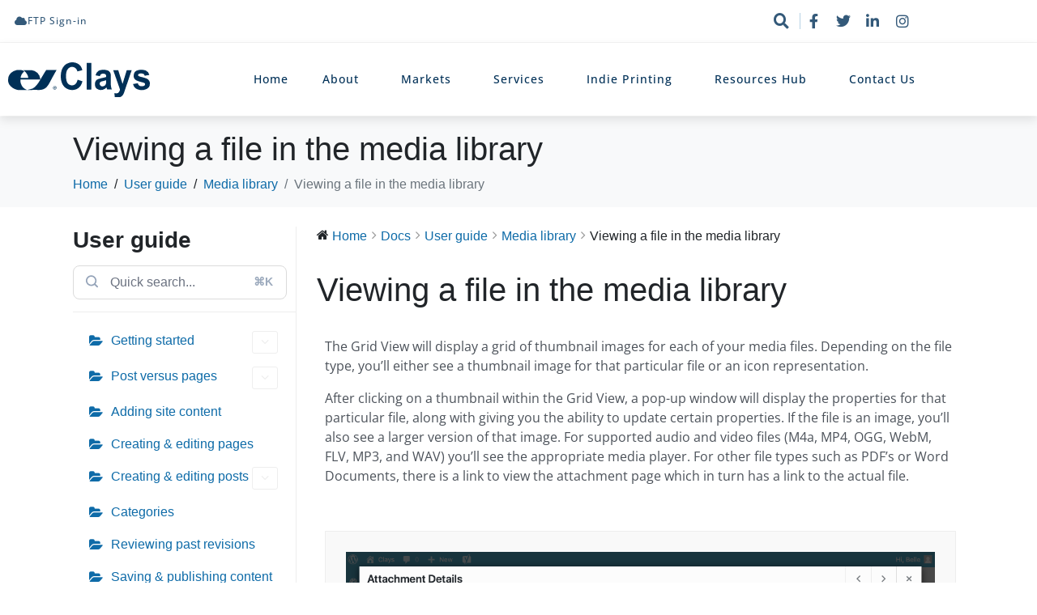

--- FILE ---
content_type: text/html; charset=UTF-8
request_url: https://www.clays.co.uk/docs/user-guide/media-library/viewing-a-file-in-the-media-library/
body_size: 22578
content:
<!DOCTYPE html><html lang="en-GB"><head >	<meta charset="UTF-8" />
	<meta name="viewport" content="width=device-width, initial-scale=1" />
	<link rel="dns-prefetch" href="//cdn.hu-manity.co" />
		<!-- Cookie Compliance -->
		<script type="text/javascript">var huOptions = {"appID":"wwwclayscouk-0c120d7","currentLanguage":"en","blocking":false,"globalCookie":false,"isAdmin":false,"privacyConsent":true,"forms":[]};</script>
		<script type="text/javascript" src="https://cdn.hu-manity.co/hu-banner.min.js"></script><title>Viewing a file in the media library &#8211; Clays</title>
<meta name='robots' content='max-image-preview:large' />
<link rel="alternate" type="application/rss+xml" title="Clays &raquo; Feed" href="https://www.clays.co.uk/feed/" />
<link rel="alternate" type="application/rss+xml" title="Clays &raquo; Comments Feed" href="https://www.clays.co.uk/comments/feed/" />
<link rel="alternate" title="oEmbed (JSON)" type="application/json+oembed" href="https://www.clays.co.uk/wp-json/oembed/1.0/embed?url=https%3A%2F%2Fwww.clays.co.uk%2Fdocs%2Fuser-guide%2Fmedia-library%2Fviewing-a-file-in-the-media-library%2F" />
<link rel="alternate" title="oEmbed (XML)" type="text/xml+oembed" href="https://www.clays.co.uk/wp-json/oembed/1.0/embed?url=https%3A%2F%2Fwww.clays.co.uk%2Fdocs%2Fuser-guide%2Fmedia-library%2Fviewing-a-file-in-the-media-library%2F&#038;format=xml" />
<style id='wp-img-auto-sizes-contain-inline-css' type='text/css'>
img:is([sizes=auto i],[sizes^="auto," i]){contain-intrinsic-size:3000px 1500px}
/*# sourceURL=wp-img-auto-sizes-contain-inline-css */
</style>
<link rel='stylesheet' id='wedocs-block-style-css' href='https://www.clays.co.uk/wp-content/plugins/wedocs/assets/build/style-block.css?ver=6.9' type='text/css' media='all' />
<link rel='stylesheet' id='font-awesome-5-all-css' href='https://www.clays.co.uk/wp-content/plugins/elementor/assets/lib/font-awesome/css/all.min.css?ver=3.34.1' type='text/css' media='all' />
<link rel='stylesheet' id='font-awesome-4-shim-css' href='https://www.clays.co.uk/wp-content/plugins/elementor/assets/lib/font-awesome/css/v4-shims.min.css?ver=3.34.1' type='text/css' media='all' />
<link rel='stylesheet' id='wedocs-styles-css' href='https://www.clays.co.uk/wp-content/plugins/wedocs/assets/build/frontend.css?ver=1768562285' type='text/css' media='all' />
<style id='wp-emoji-styles-inline-css' type='text/css'>

	img.wp-smiley, img.emoji {
		display: inline !important;
		border: none !important;
		box-shadow: none !important;
		height: 1em !important;
		width: 1em !important;
		margin: 0 0.07em !important;
		vertical-align: -0.1em !important;
		background: none !important;
		padding: 0 !important;
	}
/*# sourceURL=wp-emoji-styles-inline-css */
</style>
<link rel='stylesheet' id='wp-block-library-css' href='https://www.clays.co.uk/wp-includes/css/dist/block-library/style.min.css?ver=6.9' type='text/css' media='all' />
<style id='wp-block-library-theme-inline-css' type='text/css'>
.wp-block-audio :where(figcaption){color:#555;font-size:13px;text-align:center}.is-dark-theme .wp-block-audio :where(figcaption){color:#ffffffa6}.wp-block-audio{margin:0 0 1em}.wp-block-code{border:1px solid #ccc;border-radius:4px;font-family:Menlo,Consolas,monaco,monospace;padding:.8em 1em}.wp-block-embed :where(figcaption){color:#555;font-size:13px;text-align:center}.is-dark-theme .wp-block-embed :where(figcaption){color:#ffffffa6}.wp-block-embed{margin:0 0 1em}.blocks-gallery-caption{color:#555;font-size:13px;text-align:center}.is-dark-theme .blocks-gallery-caption{color:#ffffffa6}:root :where(.wp-block-image figcaption){color:#555;font-size:13px;text-align:center}.is-dark-theme :root :where(.wp-block-image figcaption){color:#ffffffa6}.wp-block-image{margin:0 0 1em}.wp-block-pullquote{border-bottom:4px solid;border-top:4px solid;color:currentColor;margin-bottom:1.75em}.wp-block-pullquote :where(cite),.wp-block-pullquote :where(footer),.wp-block-pullquote__citation{color:currentColor;font-size:.8125em;font-style:normal;text-transform:uppercase}.wp-block-quote{border-left:.25em solid;margin:0 0 1.75em;padding-left:1em}.wp-block-quote cite,.wp-block-quote footer{color:currentColor;font-size:.8125em;font-style:normal;position:relative}.wp-block-quote:where(.has-text-align-right){border-left:none;border-right:.25em solid;padding-left:0;padding-right:1em}.wp-block-quote:where(.has-text-align-center){border:none;padding-left:0}.wp-block-quote.is-large,.wp-block-quote.is-style-large,.wp-block-quote:where(.is-style-plain){border:none}.wp-block-search .wp-block-search__label{font-weight:700}.wp-block-search__button{border:1px solid #ccc;padding:.375em .625em}:where(.wp-block-group.has-background){padding:1.25em 2.375em}.wp-block-separator.has-css-opacity{opacity:.4}.wp-block-separator{border:none;border-bottom:2px solid;margin-left:auto;margin-right:auto}.wp-block-separator.has-alpha-channel-opacity{opacity:1}.wp-block-separator:not(.is-style-wide):not(.is-style-dots){width:100px}.wp-block-separator.has-background:not(.is-style-dots){border-bottom:none;height:1px}.wp-block-separator.has-background:not(.is-style-wide):not(.is-style-dots){height:2px}.wp-block-table{margin:0 0 1em}.wp-block-table td,.wp-block-table th{word-break:normal}.wp-block-table :where(figcaption){color:#555;font-size:13px;text-align:center}.is-dark-theme .wp-block-table :where(figcaption){color:#ffffffa6}.wp-block-video :where(figcaption){color:#555;font-size:13px;text-align:center}.is-dark-theme .wp-block-video :where(figcaption){color:#ffffffa6}.wp-block-video{margin:0 0 1em}:root :where(.wp-block-template-part.has-background){margin-bottom:0;margin-top:0;padding:1.25em 2.375em}
/*# sourceURL=/wp-includes/css/dist/block-library/theme.min.css */
</style>
<style id='classic-theme-styles-inline-css' type='text/css'>
/*! This file is auto-generated */
.wp-block-button__link{color:#fff;background-color:#32373c;border-radius:9999px;box-shadow:none;text-decoration:none;padding:calc(.667em + 2px) calc(1.333em + 2px);font-size:1.125em}.wp-block-file__button{background:#32373c;color:#fff;text-decoration:none}
/*# sourceURL=/wp-includes/css/classic-themes.min.css */
</style>
<style id='global-styles-inline-css' type='text/css'>
:root{--wp--preset--aspect-ratio--square: 1;--wp--preset--aspect-ratio--4-3: 4/3;--wp--preset--aspect-ratio--3-4: 3/4;--wp--preset--aspect-ratio--3-2: 3/2;--wp--preset--aspect-ratio--2-3: 2/3;--wp--preset--aspect-ratio--16-9: 16/9;--wp--preset--aspect-ratio--9-16: 9/16;--wp--preset--color--black: #000000;--wp--preset--color--cyan-bluish-gray: #abb8c3;--wp--preset--color--white: #ffffff;--wp--preset--color--pale-pink: #f78da7;--wp--preset--color--vivid-red: #cf2e2e;--wp--preset--color--luminous-vivid-orange: #ff6900;--wp--preset--color--luminous-vivid-amber: #fcb900;--wp--preset--color--light-green-cyan: #7bdcb5;--wp--preset--color--vivid-green-cyan: #00d084;--wp--preset--color--pale-cyan-blue: #8ed1fc;--wp--preset--color--vivid-cyan-blue: #0693e3;--wp--preset--color--vivid-purple: #9b51e0;--wp--preset--gradient--vivid-cyan-blue-to-vivid-purple: linear-gradient(135deg,rgb(6,147,227) 0%,rgb(155,81,224) 100%);--wp--preset--gradient--light-green-cyan-to-vivid-green-cyan: linear-gradient(135deg,rgb(122,220,180) 0%,rgb(0,208,130) 100%);--wp--preset--gradient--luminous-vivid-amber-to-luminous-vivid-orange: linear-gradient(135deg,rgb(252,185,0) 0%,rgb(255,105,0) 100%);--wp--preset--gradient--luminous-vivid-orange-to-vivid-red: linear-gradient(135deg,rgb(255,105,0) 0%,rgb(207,46,46) 100%);--wp--preset--gradient--very-light-gray-to-cyan-bluish-gray: linear-gradient(135deg,rgb(238,238,238) 0%,rgb(169,184,195) 100%);--wp--preset--gradient--cool-to-warm-spectrum: linear-gradient(135deg,rgb(74,234,220) 0%,rgb(151,120,209) 20%,rgb(207,42,186) 40%,rgb(238,44,130) 60%,rgb(251,105,98) 80%,rgb(254,248,76) 100%);--wp--preset--gradient--blush-light-purple: linear-gradient(135deg,rgb(255,206,236) 0%,rgb(152,150,240) 100%);--wp--preset--gradient--blush-bordeaux: linear-gradient(135deg,rgb(254,205,165) 0%,rgb(254,45,45) 50%,rgb(107,0,62) 100%);--wp--preset--gradient--luminous-dusk: linear-gradient(135deg,rgb(255,203,112) 0%,rgb(199,81,192) 50%,rgb(65,88,208) 100%);--wp--preset--gradient--pale-ocean: linear-gradient(135deg,rgb(255,245,203) 0%,rgb(182,227,212) 50%,rgb(51,167,181) 100%);--wp--preset--gradient--electric-grass: linear-gradient(135deg,rgb(202,248,128) 0%,rgb(113,206,126) 100%);--wp--preset--gradient--midnight: linear-gradient(135deg,rgb(2,3,129) 0%,rgb(40,116,252) 100%);--wp--preset--font-size--small: 13px;--wp--preset--font-size--medium: 20px;--wp--preset--font-size--large: 36px;--wp--preset--font-size--x-large: 42px;--wp--preset--spacing--20: 0.44rem;--wp--preset--spacing--30: 0.67rem;--wp--preset--spacing--40: 1rem;--wp--preset--spacing--50: 1.5rem;--wp--preset--spacing--60: 2.25rem;--wp--preset--spacing--70: 3.38rem;--wp--preset--spacing--80: 5.06rem;--wp--preset--shadow--natural: 6px 6px 9px rgba(0, 0, 0, 0.2);--wp--preset--shadow--deep: 12px 12px 50px rgba(0, 0, 0, 0.4);--wp--preset--shadow--sharp: 6px 6px 0px rgba(0, 0, 0, 0.2);--wp--preset--shadow--outlined: 6px 6px 0px -3px rgb(255, 255, 255), 6px 6px rgb(0, 0, 0);--wp--preset--shadow--crisp: 6px 6px 0px rgb(0, 0, 0);}:where(.is-layout-flex){gap: 0.5em;}:where(.is-layout-grid){gap: 0.5em;}body .is-layout-flex{display: flex;}.is-layout-flex{flex-wrap: wrap;align-items: center;}.is-layout-flex > :is(*, div){margin: 0;}body .is-layout-grid{display: grid;}.is-layout-grid > :is(*, div){margin: 0;}:where(.wp-block-columns.is-layout-flex){gap: 2em;}:where(.wp-block-columns.is-layout-grid){gap: 2em;}:where(.wp-block-post-template.is-layout-flex){gap: 1.25em;}:where(.wp-block-post-template.is-layout-grid){gap: 1.25em;}.has-black-color{color: var(--wp--preset--color--black) !important;}.has-cyan-bluish-gray-color{color: var(--wp--preset--color--cyan-bluish-gray) !important;}.has-white-color{color: var(--wp--preset--color--white) !important;}.has-pale-pink-color{color: var(--wp--preset--color--pale-pink) !important;}.has-vivid-red-color{color: var(--wp--preset--color--vivid-red) !important;}.has-luminous-vivid-orange-color{color: var(--wp--preset--color--luminous-vivid-orange) !important;}.has-luminous-vivid-amber-color{color: var(--wp--preset--color--luminous-vivid-amber) !important;}.has-light-green-cyan-color{color: var(--wp--preset--color--light-green-cyan) !important;}.has-vivid-green-cyan-color{color: var(--wp--preset--color--vivid-green-cyan) !important;}.has-pale-cyan-blue-color{color: var(--wp--preset--color--pale-cyan-blue) !important;}.has-vivid-cyan-blue-color{color: var(--wp--preset--color--vivid-cyan-blue) !important;}.has-vivid-purple-color{color: var(--wp--preset--color--vivid-purple) !important;}.has-black-background-color{background-color: var(--wp--preset--color--black) !important;}.has-cyan-bluish-gray-background-color{background-color: var(--wp--preset--color--cyan-bluish-gray) !important;}.has-white-background-color{background-color: var(--wp--preset--color--white) !important;}.has-pale-pink-background-color{background-color: var(--wp--preset--color--pale-pink) !important;}.has-vivid-red-background-color{background-color: var(--wp--preset--color--vivid-red) !important;}.has-luminous-vivid-orange-background-color{background-color: var(--wp--preset--color--luminous-vivid-orange) !important;}.has-luminous-vivid-amber-background-color{background-color: var(--wp--preset--color--luminous-vivid-amber) !important;}.has-light-green-cyan-background-color{background-color: var(--wp--preset--color--light-green-cyan) !important;}.has-vivid-green-cyan-background-color{background-color: var(--wp--preset--color--vivid-green-cyan) !important;}.has-pale-cyan-blue-background-color{background-color: var(--wp--preset--color--pale-cyan-blue) !important;}.has-vivid-cyan-blue-background-color{background-color: var(--wp--preset--color--vivid-cyan-blue) !important;}.has-vivid-purple-background-color{background-color: var(--wp--preset--color--vivid-purple) !important;}.has-black-border-color{border-color: var(--wp--preset--color--black) !important;}.has-cyan-bluish-gray-border-color{border-color: var(--wp--preset--color--cyan-bluish-gray) !important;}.has-white-border-color{border-color: var(--wp--preset--color--white) !important;}.has-pale-pink-border-color{border-color: var(--wp--preset--color--pale-pink) !important;}.has-vivid-red-border-color{border-color: var(--wp--preset--color--vivid-red) !important;}.has-luminous-vivid-orange-border-color{border-color: var(--wp--preset--color--luminous-vivid-orange) !important;}.has-luminous-vivid-amber-border-color{border-color: var(--wp--preset--color--luminous-vivid-amber) !important;}.has-light-green-cyan-border-color{border-color: var(--wp--preset--color--light-green-cyan) !important;}.has-vivid-green-cyan-border-color{border-color: var(--wp--preset--color--vivid-green-cyan) !important;}.has-pale-cyan-blue-border-color{border-color: var(--wp--preset--color--pale-cyan-blue) !important;}.has-vivid-cyan-blue-border-color{border-color: var(--wp--preset--color--vivid-cyan-blue) !important;}.has-vivid-purple-border-color{border-color: var(--wp--preset--color--vivid-purple) !important;}.has-vivid-cyan-blue-to-vivid-purple-gradient-background{background: var(--wp--preset--gradient--vivid-cyan-blue-to-vivid-purple) !important;}.has-light-green-cyan-to-vivid-green-cyan-gradient-background{background: var(--wp--preset--gradient--light-green-cyan-to-vivid-green-cyan) !important;}.has-luminous-vivid-amber-to-luminous-vivid-orange-gradient-background{background: var(--wp--preset--gradient--luminous-vivid-amber-to-luminous-vivid-orange) !important;}.has-luminous-vivid-orange-to-vivid-red-gradient-background{background: var(--wp--preset--gradient--luminous-vivid-orange-to-vivid-red) !important;}.has-very-light-gray-to-cyan-bluish-gray-gradient-background{background: var(--wp--preset--gradient--very-light-gray-to-cyan-bluish-gray) !important;}.has-cool-to-warm-spectrum-gradient-background{background: var(--wp--preset--gradient--cool-to-warm-spectrum) !important;}.has-blush-light-purple-gradient-background{background: var(--wp--preset--gradient--blush-light-purple) !important;}.has-blush-bordeaux-gradient-background{background: var(--wp--preset--gradient--blush-bordeaux) !important;}.has-luminous-dusk-gradient-background{background: var(--wp--preset--gradient--luminous-dusk) !important;}.has-pale-ocean-gradient-background{background: var(--wp--preset--gradient--pale-ocean) !important;}.has-electric-grass-gradient-background{background: var(--wp--preset--gradient--electric-grass) !important;}.has-midnight-gradient-background{background: var(--wp--preset--gradient--midnight) !important;}.has-small-font-size{font-size: var(--wp--preset--font-size--small) !important;}.has-medium-font-size{font-size: var(--wp--preset--font-size--medium) !important;}.has-large-font-size{font-size: var(--wp--preset--font-size--large) !important;}.has-x-large-font-size{font-size: var(--wp--preset--font-size--x-large) !important;}
:where(.wp-block-post-template.is-layout-flex){gap: 1.25em;}:where(.wp-block-post-template.is-layout-grid){gap: 1.25em;}
:where(.wp-block-term-template.is-layout-flex){gap: 1.25em;}:where(.wp-block-term-template.is-layout-grid){gap: 1.25em;}
:where(.wp-block-columns.is-layout-flex){gap: 2em;}:where(.wp-block-columns.is-layout-grid){gap: 2em;}
:root :where(.wp-block-pullquote){font-size: 1.5em;line-height: 1.6;}
/*# sourceURL=global-styles-inline-css */
</style>
<link rel='stylesheet' id='woocommerce-layout-css' href='https://www.clays.co.uk/wp-content/plugins/woocommerce/assets/css/woocommerce-layout.css?ver=10.4.3' type='text/css' media='all' />
<link rel='stylesheet' id='woocommerce-smallscreen-css' href='https://www.clays.co.uk/wp-content/plugins/woocommerce/assets/css/woocommerce-smallscreen.css?ver=10.4.3' type='text/css' media='only screen and (max-width: 768px)' />
<link rel='stylesheet' id='woocommerce-general-css' href='https://www.clays.co.uk/wp-content/plugins/woocommerce/assets/css/woocommerce.css?ver=10.4.3' type='text/css' media='all' />
<style id='woocommerce-inline-inline-css' type='text/css'>
.woocommerce form .form-row .required { visibility: visible; }
/*# sourceURL=woocommerce-inline-inline-css */
</style>
<link rel='stylesheet' id='jupiterx-popups-animation-css' href='https://www.clays.co.uk/wp-content/plugins/jupiterx-core/includes/extensions/raven/assets/lib/animate/animate.min.css?ver=4.14.1' type='text/css' media='all' />
<link rel='stylesheet' id='jupiterx-css' href='https://www.clays.co.uk/wp-content/uploads/jupiterx/compiler/jupiterx/daad245.css?ver=4.14.1' type='text/css' media='all' />
<link rel='stylesheet' id='jupiterx-elements-dynamic-styles-css' href='https://www.clays.co.uk/wp-content/uploads/jupiterx/compiler/jupiterx-elements-dynamic-styles/9dc9aaf.css?ver=4.14.1' type='text/css' media='all' />
<link rel='stylesheet' id='elementor-frontend-css' href='https://www.clays.co.uk/wp-content/plugins/elementor/assets/css/frontend.min.css?ver=3.34.1' type='text/css' media='all' />
<style id='elementor-frontend-inline-css' type='text/css'>
.elementor-kit-4281{--e-global-color-primary:#0E6BA8;--e-global-color-secondary:#003057;--e-global-color-text:#4C525A;--e-global-color-accent:#06BEE1;--e-global-color-67842a37:#F4F4F4;--e-global-color-251f8c40:#A6E1FA;--e-global-color-694b4d7b:#004E8E;--e-global-color-22eb5307:#FFF;--e-global-typography-primary-font-family:"Hind";--e-global-typography-primary-font-weight:600;--e-global-typography-secondary-font-family:"Hind";--e-global-typography-secondary-font-weight:400;--e-global-typography-text-font-family:"Open Sans";--e-global-typography-text-font-weight:400;--e-global-typography-accent-font-family:"Open Sans";--e-global-typography-accent-font-weight:500;}.elementor-kit-4281 e-page-transition{background-color:#FFBC7D;}.elementor-section.elementor-section-boxed > .elementor-container{max-width:1140px;}.e-con{--container-max-width:1140px;}.elementor-widget:not(:last-child){margin-block-end:20px;}.elementor-element{--widgets-spacing:20px 20px;--widgets-spacing-row:20px;--widgets-spacing-column:20px;}{}jupiterx-main-header{display:var(--page-title-display);}@media(max-width:1024px){.elementor-section.elementor-section-boxed > .elementor-container{max-width:1024px;}.e-con{--container-max-width:1024px;}}@media(max-width:767px){.elementor-section.elementor-section-boxed > .elementor-container{max-width:767px;}.e-con{--container-max-width:767px;}}
.elementor-3417 .elementor-element.elementor-element-75c9dbe .elementor-repeater-item-ec1b734.jet-parallax-section__layout .jet-parallax-section__image{background-size:auto;}.elementor-widget-text-editor{font-family:var( --e-global-typography-text-font-family ), Sans-serif;font-weight:var( --e-global-typography-text-font-weight );color:var( --e-global-color-text );}.elementor-widget-text-editor.elementor-drop-cap-view-stacked .elementor-drop-cap{background-color:var( --e-global-color-primary );}.elementor-widget-text-editor.elementor-drop-cap-view-framed .elementor-drop-cap, .elementor-widget-text-editor.elementor-drop-cap-view-default .elementor-drop-cap{color:var( --e-global-color-primary );border-color:var( --e-global-color-primary );}.elementor-3417 .elementor-element.elementor-element-ee5515d .elementor-repeater-item-3f77ebe.jet-parallax-section__layout .jet-parallax-section__image{background-size:auto;}.elementor-widget-image .widget-image-caption{color:var( --e-global-color-text );font-family:var( --e-global-typography-text-font-family ), Sans-serif;font-weight:var( --e-global-typography-text-font-weight );}.elementor-3417 .elementor-element.elementor-element-5ac82ba .elementor-repeater-item-b398702.jet-parallax-section__layout .jet-parallax-section__image{background-size:auto;}.elementor-3417 .elementor-element.elementor-element-1c69d71 .elementor-repeater-item-3ad0299.jet-parallax-section__layout .jet-parallax-section__image{background-size:auto;}.elementor-3417 .elementor-element.elementor-element-6053203 .elementor-repeater-item-2437d5b.jet-parallax-section__layout .jet-parallax-section__image{background-size:auto;}.jupiterx-main-header {
    display: none
}
.elementor-133 .elementor-element.elementor-element-4bf52298 .elementor-repeater-item-b5dea23.jet-parallax-section__layout .jet-parallax-section__image{background-size:auto;}.elementor-bc-flex-widget .elementor-133 .elementor-element.elementor-element-73e5d094.elementor-column:not(.raven-column-flex-vertical) .elementor-widget-wrap{align-items:center;}.elementor-133 .elementor-element.elementor-element-73e5d094.elementor-column.elementor-element[data-element_type="column"]:not(.raven-column-flex-vertical) > .elementor-widget-wrap.elementor-element-populated{align-content:center;align-items:center;}.elementor-133 .elementor-element.elementor-element-73e5d094.elementor-column.elementor-element[data-element_type="column"].raven-column-flex-vertical > .elementor-widget-wrap.elementor-element-populated{justify-content:center;}.elementor-widget-button .elementor-button{background-color:var( --e-global-color-accent );font-family:var( --e-global-typography-accent-font-family ), Sans-serif;font-weight:var( --e-global-typography-accent-font-weight );}.elementor-133 .elementor-element.elementor-element-2ff3419 .elementor-button{background-color:#ffffff;font-size:12px;letter-spacing:1px;fill:rgba(0,48,87,0.8);color:rgba(0,48,87,0.8);}.elementor-133 .elementor-element.elementor-element-2ff3419 > .elementor-widget-container{margin:0px 0px 0px -12px;padding:0px 0px 0px 0px;}.elementor-133 .elementor-element.elementor-element-2ff3419 .elementor-button-content-wrapper{flex-direction:row;}.elementor-133 .elementor-element.elementor-element-2ff3419 .elementor-button:hover, .elementor-133 .elementor-element.elementor-element-2ff3419 .elementor-button:focus{color:#06bee1;}.elementor-133 .elementor-element.elementor-element-2ff3419 .elementor-button:hover svg, .elementor-133 .elementor-element.elementor-element-2ff3419 .elementor-button:focus svg{fill:#06bee1;}.elementor-widget-raven-search-form .raven-search-form-input{font-family:var( --e-global-typography-text-font-family ), Sans-serif;font-weight:var( --e-global-typography-text-font-weight );}.elementor-133 .elementor-element.elementor-element-77ce3cf .raven-search-form-lightbox{background-color:transparent;background-image:linear-gradient(180deg, rgba(0,48,87,0.9) 0%, rgba(0,78,142,0.9) 100%);}.elementor-133 .elementor-element.elementor-element-77ce3cf .raven-search-form-input{font-family:"Open Sans", Sans-serif;padding:0px 0px 0px 0px;color:#ffffff;}.elementor-133 .elementor-element.elementor-element-77ce3cf .raven-search-form-button{font-size:19px;padding:0px 13px 0px 0px;color:rgba(0,48,87,0.8);background-color:rgba(0,0,0,0);border-color:rgba(14,107,168,0.3);border-style:solid;border-width:0px 1px 0px 0px;}.elementor-133 .elementor-element.elementor-element-77ce3cf .raven-search-form-button > svg{width:19px;height:19px;fill:rgba(0,48,87,0.8);}.elementor-133 .elementor-element.elementor-element-77ce3cf svg.raven-search-form-button{width:19px;height:19px;fill:rgba(0,48,87,0.8);}.elementor-133 .elementor-element.elementor-element-77ce3cf .raven-search-form-container{text-align:right;}.elementor-133 .elementor-element.elementor-element-77ce3cf .raven-search-form-button:hover{color:#06bee1;}.elementor-133 .elementor-element.elementor-element-77ce3cf .raven-search-form-button:hover > svg{fill:#06bee1;}.elementor-133 .elementor-element.elementor-element-77ce3cf svg.raven-search-form-button:hover{fill:#06bee1;}.elementor-133 .elementor-element.elementor-element-af50f20{--grid-template-columns:repeat(0, auto);--icon-size:18px;--grid-column-gap:0px;--grid-row-gap:0px;}.elementor-133 .elementor-element.elementor-element-af50f20 .elementor-widget-container{text-align:center;}.elementor-133 .elementor-element.elementor-element-af50f20 .elementor-social-icon{background-color:#ffffff;--icon-padding:0.4em;}.elementor-133 .elementor-element.elementor-element-af50f20 .elementor-social-icon i{color:rgba(0,48,87,0.8);}.elementor-133 .elementor-element.elementor-element-af50f20 .elementor-social-icon svg{fill:rgba(0,48,87,0.8);}.elementor-133 .elementor-element.elementor-element-af50f20 .elementor-social-icon:hover{background-color:#ffffff;}.elementor-133 .elementor-element.elementor-element-af50f20 .elementor-social-icon:hover i{color:rgba(6,190,225,0.9);}.elementor-133 .elementor-element.elementor-element-af50f20 .elementor-social-icon:hover svg{fill:rgba(6,190,225,0.9);}.elementor-133 .elementor-element.elementor-element-4bf52298{border-style:solid;border-width:0px 0px 1px 0px;border-color:#f4f4f4;transition:background 0.3s, border 0.3s, border-radius 0.3s, box-shadow 0.3s;}.elementor-133 .elementor-element.elementor-element-4bf52298 > .elementor-background-overlay{transition:background 0.3s, border-radius 0.3s, opacity 0.3s;}.elementor-133 .elementor-element.elementor-element-3d14648a .elementor-repeater-item-9a9d3fe.jet-parallax-section__layout .jet-parallax-section__image{background-size:auto;}.elementor-bc-flex-widget .elementor-133 .elementor-element.elementor-element-604f73ec.elementor-column:not(.raven-column-flex-vertical) .elementor-widget-wrap{align-items:center;}.elementor-133 .elementor-element.elementor-element-604f73ec.elementor-column.elementor-element[data-element_type="column"]:not(.raven-column-flex-vertical) > .elementor-widget-wrap.elementor-element-populated{align-content:center;align-items:center;}.elementor-133 .elementor-element.elementor-element-604f73ec.elementor-column.elementor-element[data-element_type="column"].raven-column-flex-vertical > .elementor-widget-wrap.elementor-element-populated{justify-content:center;}.elementor-133 .elementor-element.elementor-element-8a02098 .raven-site-logo img, .elementor-133 .elementor-element.elementor-element-8a02098 .raven-site-logo svg{width:175px;}.elementor-133 .elementor-element.elementor-element-8a02098 .raven-site-logo{text-align:left;}.elementor-widget-nav-menu .elementor-nav-menu .elementor-item{font-family:var( --e-global-typography-primary-font-family ), Sans-serif;font-weight:var( --e-global-typography-primary-font-weight );}.elementor-widget-nav-menu .elementor-nav-menu--main .elementor-item{color:var( --e-global-color-text );fill:var( --e-global-color-text );}.elementor-widget-nav-menu .elementor-nav-menu--main .elementor-item:hover,
					.elementor-widget-nav-menu .elementor-nav-menu--main .elementor-item.elementor-item-active,
					.elementor-widget-nav-menu .elementor-nav-menu--main .elementor-item.highlighted,
					.elementor-widget-nav-menu .elementor-nav-menu--main .elementor-item:focus{color:var( --e-global-color-accent );fill:var( --e-global-color-accent );}.elementor-widget-nav-menu .elementor-nav-menu--main:not(.e--pointer-framed) .elementor-item:before,
					.elementor-widget-nav-menu .elementor-nav-menu--main:not(.e--pointer-framed) .elementor-item:after{background-color:var( --e-global-color-accent );}.elementor-widget-nav-menu .e--pointer-framed .elementor-item:before,
					.elementor-widget-nav-menu .e--pointer-framed .elementor-item:after{border-color:var( --e-global-color-accent );}.elementor-widget-nav-menu{--e-nav-menu-divider-color:var( --e-global-color-text );}.elementor-widget-nav-menu .elementor-nav-menu--dropdown .elementor-item, .elementor-widget-nav-menu .elementor-nav-menu--dropdown  .elementor-sub-item{font-family:var( --e-global-typography-accent-font-family ), Sans-serif;font-weight:var( --e-global-typography-accent-font-weight );}.elementor-133 .elementor-element.elementor-element-1de5ad8 .elementor-menu-toggle{margin:0 auto;}.elementor-133 .elementor-element.elementor-element-1de5ad8 .elementor-nav-menu .elementor-item{font-family:"Open Sans", Sans-serif;font-size:14px;font-weight:500;letter-spacing:1px;}.elementor-133 .elementor-element.elementor-element-1de5ad8 .elementor-nav-menu--main .elementor-item{color:#003057;fill:#003057;padding-left:0px;padding-right:0px;padding-top:10px;padding-bottom:10px;}.elementor-133 .elementor-element.elementor-element-1de5ad8 .elementor-nav-menu--main .elementor-item:hover,
					.elementor-133 .elementor-element.elementor-element-1de5ad8 .elementor-nav-menu--main .elementor-item.elementor-item-active,
					.elementor-133 .elementor-element.elementor-element-1de5ad8 .elementor-nav-menu--main .elementor-item.highlighted,
					.elementor-133 .elementor-element.elementor-element-1de5ad8 .elementor-nav-menu--main .elementor-item:focus{color:#0e6ba8;fill:#0e6ba8;}.elementor-133 .elementor-element.elementor-element-1de5ad8 .elementor-nav-menu--main:not(.e--pointer-framed) .elementor-item:before,
					.elementor-133 .elementor-element.elementor-element-1de5ad8 .elementor-nav-menu--main:not(.e--pointer-framed) .elementor-item:after{background-color:#0e6ba8;}.elementor-133 .elementor-element.elementor-element-1de5ad8 .e--pointer-framed .elementor-item:before,
					.elementor-133 .elementor-element.elementor-element-1de5ad8 .e--pointer-framed .elementor-item:after{border-color:#0e6ba8;}.elementor-133 .elementor-element.elementor-element-1de5ad8 .elementor-nav-menu--main .elementor-item.elementor-item-active{color:#0e6ba8;}.elementor-133 .elementor-element.elementor-element-1de5ad8 .e--pointer-framed .elementor-item:before{border-width:2px;}.elementor-133 .elementor-element.elementor-element-1de5ad8 .e--pointer-framed.e--animation-draw .elementor-item:before{border-width:0 0 2px 2px;}.elementor-133 .elementor-element.elementor-element-1de5ad8 .e--pointer-framed.e--animation-draw .elementor-item:after{border-width:2px 2px 0 0;}.elementor-133 .elementor-element.elementor-element-1de5ad8 .e--pointer-framed.e--animation-corners .elementor-item:before{border-width:2px 0 0 2px;}.elementor-133 .elementor-element.elementor-element-1de5ad8 .e--pointer-framed.e--animation-corners .elementor-item:after{border-width:0 2px 2px 0;}.elementor-133 .elementor-element.elementor-element-1de5ad8 .e--pointer-underline .elementor-item:after,
					 .elementor-133 .elementor-element.elementor-element-1de5ad8 .e--pointer-overline .elementor-item:before,
					 .elementor-133 .elementor-element.elementor-element-1de5ad8 .e--pointer-double-line .elementor-item:before,
					 .elementor-133 .elementor-element.elementor-element-1de5ad8 .e--pointer-double-line .elementor-item:after{height:2px;}.elementor-133 .elementor-element.elementor-element-1de5ad8{--e-nav-menu-horizontal-menu-item-margin:calc( 42px / 2 );--nav-menu-icon-size:25px;}.elementor-133 .elementor-element.elementor-element-1de5ad8 .elementor-nav-menu--main:not(.elementor-nav-menu--layout-horizontal) .elementor-nav-menu > li:not(:last-child){margin-bottom:42px;}.elementor-133 .elementor-element.elementor-element-1de5ad8 .elementor-nav-menu--dropdown a:hover,
					.elementor-133 .elementor-element.elementor-element-1de5ad8 .elementor-nav-menu--dropdown a:focus,
					.elementor-133 .elementor-element.elementor-element-1de5ad8 .elementor-nav-menu--dropdown a.elementor-item-active,
					.elementor-133 .elementor-element.elementor-element-1de5ad8 .elementor-nav-menu--dropdown a.highlighted{background-color:#0e6ba8;}.elementor-133 .elementor-element.elementor-element-1de5ad8 .elementor-nav-menu--dropdown a.elementor-item-active{color:#06bee1;}.elementor-133 .elementor-element.elementor-element-1de5ad8 .elementor-nav-menu--main .elementor-nav-menu--dropdown, .elementor-133 .elementor-element.elementor-element-1de5ad8 .elementor-nav-menu__container.elementor-nav-menu--dropdown{box-shadow:5px 5px 30px 0px rgba(0,0,0,0.15);}.elementor-133 .elementor-element.elementor-element-1de5ad8 div.elementor-menu-toggle{color:#003057;}.elementor-133 .elementor-element.elementor-element-1de5ad8 div.elementor-menu-toggle svg{fill:#003057;}.elementor-133 .elementor-element.elementor-element-3d14648a:not(.elementor-motion-effects-element-type-background), .elementor-133 .elementor-element.elementor-element-3d14648a > .elementor-motion-effects-container > .elementor-motion-effects-layer{background-color:#ffffff;}.elementor-133 .elementor-element.elementor-element-3d14648a > .elementor-container{min-height:90px;}.elementor-133 .elementor-element.elementor-element-3d14648a{box-shadow:0px 5px 12px 0px rgba(0,0,0,0.1);transition:background 0.3s, border 0.3s, border-radius 0.3s, box-shadow 0.3s;}.elementor-133 .elementor-element.elementor-element-3d14648a > .elementor-background-overlay{transition:background 0.3s, border-radius 0.3s, opacity 0.3s;}.elementor-133 .elementor-element.elementor-element-2863a94 .elementor-repeater-item-d772620.jet-parallax-section__layout .jet-parallax-section__image{background-size:auto;}.elementor-theme-builder-content-area{height:400px;}.elementor-location-header:before, .elementor-location-footer:before{content:"";display:table;clear:both;}@media(max-width:767px){.elementor-133 .elementor-element.elementor-element-77ce3cf > .elementor-widget-container{margin:0px 0px 0px 0px;}.elementor-133 .elementor-element.elementor-element-8a02098 .raven-site-logo img, .elementor-133 .elementor-element.elementor-element-8a02098 .raven-site-logo svg{width:100px;}.elementor-133 .elementor-element.elementor-element-3d14648a > .elementor-container{min-height:70px;}}/* Start JX Custom Fonts CSS *//* End JX Custom Fonts CSS */
.elementor-176 .elementor-element.elementor-element-4f25e018 > .elementor-container > .elementor-column > .elementor-widget-wrap{align-content:center;align-items:center;}.elementor-176 .elementor-element.elementor-element-4f25e018 .elementor-repeater-item-24f9ec5.jet-parallax-section__layout .jet-parallax-section__image{background-size:auto;}.elementor-176 .elementor-element.elementor-element-32592ee8 .elementor-repeater-item-8a59735.jet-parallax-section__layout .jet-parallax-section__image{background-size:auto;}.elementor-176 .elementor-element.elementor-element-7d68af0 > .elementor-widget-container{margin:0px 0px 0px -147px;}.elementor-176 .elementor-element.elementor-element-7d68af0 .raven-site-logo img, .elementor-176 .elementor-element.elementor-element-7d68af0 .raven-site-logo svg{width:110px;}.elementor-176 .elementor-element.elementor-element-7d68af0 .raven-site-logo{text-align:center;}.elementor-widget-text-editor{font-family:var( --e-global-typography-text-font-family ), Sans-serif;font-weight:var( --e-global-typography-text-font-weight );color:var( --e-global-color-text );}.elementor-widget-text-editor.elementor-drop-cap-view-stacked .elementor-drop-cap{background-color:var( --e-global-color-primary );}.elementor-widget-text-editor.elementor-drop-cap-view-framed .elementor-drop-cap, .elementor-widget-text-editor.elementor-drop-cap-view-default .elementor-drop-cap{color:var( --e-global-color-primary );border-color:var( --e-global-color-primary );}.elementor-176 .elementor-element.elementor-element-f6b988d > .elementor-widget-container{margin:-6px 0px 0px 0px;}.elementor-176 .elementor-element.elementor-element-f6b988d{font-size:12px;line-height:21px;letter-spacing:0.5px;color:rgba(166,225,250,0.8);}.elementor-widget-raven-heading .raven-heading, .elementor-widget-raven-heading .raven-heading a{font-family:var( --e-global-typography-primary-font-family ), Sans-serif;font-weight:var( --e-global-typography-primary-font-weight );}.elementor-176 .elementor-element.elementor-element-3ec2d0f2 > .elementor-widget-container{margin:0px 0px -10px 0px;}.elementor-176 .elementor-element.elementor-element-3ec2d0f2 .raven-heading-title, .elementor-176 .elementor-element.elementor-element-3ec2d0f2 .raven-heading-title-inner{color:#f4f4f4;-webkit-text-fill-color:initial;}.elementor-176 .elementor-element.elementor-element-3ec2d0f2 .raven-heading, .elementor-176 .elementor-element.elementor-element-3ec2d0f2 .raven-heading a{font-size:12px;font-weight:normal;text-transform:uppercase;letter-spacing:2px;}.elementor-widget-icon-list .elementor-icon-list-item:not(:last-child):after{border-color:var( --e-global-color-text );}.elementor-widget-icon-list .elementor-icon-list-icon i{color:var( --e-global-color-primary );}.elementor-widget-icon-list .elementor-icon-list-icon svg{fill:var( --e-global-color-primary );}.elementor-widget-icon-list .elementor-icon-list-item > .elementor-icon-list-text, .elementor-widget-icon-list .elementor-icon-list-item > a{font-family:var( --e-global-typography-text-font-family ), Sans-serif;font-weight:var( --e-global-typography-text-font-weight );}.elementor-widget-icon-list .elementor-icon-list-text{color:var( --e-global-color-secondary );}.elementor-176 .elementor-element.elementor-element-73d4982a .elementor-icon-list-items:not(.elementor-inline-items) .elementor-icon-list-item:not(:last-child){padding-block-end:calc(10px/2);}.elementor-176 .elementor-element.elementor-element-73d4982a .elementor-icon-list-items:not(.elementor-inline-items) .elementor-icon-list-item:not(:first-child){margin-block-start:calc(10px/2);}.elementor-176 .elementor-element.elementor-element-73d4982a .elementor-icon-list-items.elementor-inline-items .elementor-icon-list-item{margin-inline:calc(10px/2);}.elementor-176 .elementor-element.elementor-element-73d4982a .elementor-icon-list-items.elementor-inline-items{margin-inline:calc(-10px/2);}.elementor-176 .elementor-element.elementor-element-73d4982a .elementor-icon-list-items.elementor-inline-items .elementor-icon-list-item:after{inset-inline-end:calc(-10px/2);}.elementor-176 .elementor-element.elementor-element-73d4982a .elementor-icon-list-icon i{transition:color 0.3s;}.elementor-176 .elementor-element.elementor-element-73d4982a .elementor-icon-list-icon svg{transition:fill 0.3s;}.elementor-176 .elementor-element.elementor-element-73d4982a{--e-icon-list-icon-size:14px;--icon-vertical-offset:0px;}.elementor-176 .elementor-element.elementor-element-73d4982a .elementor-icon-list-item > .elementor-icon-list-text, .elementor-176 .elementor-element.elementor-element-73d4982a .elementor-icon-list-item > a{font-size:12px;letter-spacing:0.5px;}.elementor-176 .elementor-element.elementor-element-73d4982a .elementor-icon-list-text{color:rgba(166,225,250,0.8);transition:color 0.3s;}.elementor-176 .elementor-element.elementor-element-73d4982a .elementor-icon-list-item:hover .elementor-icon-list-text{color:#06bee1;}.elementor-176 .elementor-element.elementor-element-542c2102 > .elementor-widget-container{margin:0px 0px -10px 0px;}.elementor-176 .elementor-element.elementor-element-542c2102 .raven-heading-title, .elementor-176 .elementor-element.elementor-element-542c2102 .raven-heading-title-inner{color:#f4f4f4;-webkit-text-fill-color:initial;}.elementor-176 .elementor-element.elementor-element-542c2102 .raven-heading, .elementor-176 .elementor-element.elementor-element-542c2102 .raven-heading a{font-size:12px;font-weight:normal;text-transform:uppercase;letter-spacing:2px;}.elementor-176 .elementor-element.elementor-element-79d63f5e .elementor-icon-list-items:not(.elementor-inline-items) .elementor-icon-list-item:not(:last-child){padding-block-end:calc(10px/2);}.elementor-176 .elementor-element.elementor-element-79d63f5e .elementor-icon-list-items:not(.elementor-inline-items) .elementor-icon-list-item:not(:first-child){margin-block-start:calc(10px/2);}.elementor-176 .elementor-element.elementor-element-79d63f5e .elementor-icon-list-items.elementor-inline-items .elementor-icon-list-item{margin-inline:calc(10px/2);}.elementor-176 .elementor-element.elementor-element-79d63f5e .elementor-icon-list-items.elementor-inline-items{margin-inline:calc(-10px/2);}.elementor-176 .elementor-element.elementor-element-79d63f5e .elementor-icon-list-items.elementor-inline-items .elementor-icon-list-item:after{inset-inline-end:calc(-10px/2);}.elementor-176 .elementor-element.elementor-element-79d63f5e .elementor-icon-list-icon i{transition:color 0.3s;}.elementor-176 .elementor-element.elementor-element-79d63f5e .elementor-icon-list-icon svg{transition:fill 0.3s;}.elementor-176 .elementor-element.elementor-element-79d63f5e{--e-icon-list-icon-size:14px;--icon-vertical-offset:0px;}.elementor-176 .elementor-element.elementor-element-79d63f5e .elementor-icon-list-item > .elementor-icon-list-text, .elementor-176 .elementor-element.elementor-element-79d63f5e .elementor-icon-list-item > a{font-size:12px;letter-spacing:0.5px;}.elementor-176 .elementor-element.elementor-element-79d63f5e .elementor-icon-list-text{color:rgba(166,225,250,0.8);transition:color 0.3s;}.elementor-176 .elementor-element.elementor-element-79d63f5e .elementor-icon-list-item:hover .elementor-icon-list-text{color:#06bee1;}.elementor-176 .elementor-element.elementor-element-1875efcf > .elementor-widget-container{margin:0px 0px -10px 0px;}.elementor-176 .elementor-element.elementor-element-1875efcf .raven-heading-title, .elementor-176 .elementor-element.elementor-element-1875efcf .raven-heading-title-inner{color:#f4f4f4;-webkit-text-fill-color:initial;}.elementor-176 .elementor-element.elementor-element-1875efcf .raven-heading, .elementor-176 .elementor-element.elementor-element-1875efcf .raven-heading a{font-size:12px;font-weight:normal;text-transform:uppercase;letter-spacing:2px;}.elementor-176 .elementor-element.elementor-element-6c19f02a{--grid-template-columns:repeat(0, auto);--icon-size:20px;--grid-column-gap:0px;--grid-row-gap:0px;}.elementor-176 .elementor-element.elementor-element-6c19f02a > .elementor-widget-container{margin:-15px 0px 0px -15px;}.elementor-176 .elementor-element.elementor-element-6c19f02a .elementor-social-icon{background-color:rgba(0,0,0,0);}.elementor-176 .elementor-element.elementor-element-6c19f02a .elementor-social-icon i{color:rgba(166,225,250,0.8);}.elementor-176 .elementor-element.elementor-element-6c19f02a .elementor-social-icon svg{fill:rgba(166,225,250,0.8);}.elementor-176 .elementor-element.elementor-element-6c19f02a .elementor-social-icon:hover{background-color:rgba(0,0,0,0);}.elementor-176 .elementor-element.elementor-element-6c19f02a .elementor-social-icon:hover i{color:#06bee1;}.elementor-176 .elementor-element.elementor-element-6c19f02a .elementor-social-icon:hover svg{fill:#06bee1;}.elementor-176 .elementor-element.elementor-element-16e90395 .elementor-repeater-item-baf16c3.jet-parallax-section__layout .jet-parallax-section__image{background-size:auto;}.elementor-176 .elementor-element.elementor-element-7137b40e .raven-divider-solid, .elementor-176 .elementor-element.elementor-element-7137b40e .raven-divider-double:before, .elementor-176 .elementor-element.elementor-element-7137b40e .raven-divider-double:after{background-color:rgba(244,244,244,0.2);}.elementor-176 .elementor-element.elementor-element-7137b40e .raven-divider{padding:30px 0px 0px 0px;}.elementor-176 .elementor-element.elementor-element-48095df8 > .elementor-widget-container{margin:0px 0px 0px 0px;}.elementor-176 .elementor-element.elementor-element-48095df8 .raven-heading-title, .elementor-176 .elementor-element.elementor-element-48095df8 .raven-heading-title-inner{color:rgba(244,244,244,0.36);-webkit-text-fill-color:initial;}.elementor-176 .elementor-element.elementor-element-48095df8 .raven-heading, .elementor-176 .elementor-element.elementor-element-48095df8 .raven-heading a{font-size:12px;font-weight:normal;}.elementor-176 .elementor-element.elementor-element-4f25e018:not(.elementor-motion-effects-element-type-background), .elementor-176 .elementor-element.elementor-element-4f25e018 > .elementor-motion-effects-container > .elementor-motion-effects-layer{background-color:#003057;}.elementor-176 .elementor-element.elementor-element-4f25e018 > .elementor-container{min-height:400px;}.elementor-176 .elementor-element.elementor-element-4f25e018{transition:background 0.3s, border 0.3s, border-radius 0.3s, box-shadow 0.3s;}.elementor-176 .elementor-element.elementor-element-4f25e018 > .elementor-background-overlay{transition:background 0.3s, border-radius 0.3s, opacity 0.3s;}.elementor-176 .elementor-element.elementor-element-4f25e018 > .elementor-shape-top svg{height:33px;transform:translateX(-50%) rotateY(180deg);}.elementor-theme-builder-content-area{height:400px;}.elementor-location-header:before, .elementor-location-footer:before{content:"";display:table;clear:both;}@media(max-width:1024px){.elementor-176 .elementor-element.elementor-element-4906e754 > .elementor-element-populated{margin:0% 0% 0% 0%;--e-column-margin-right:0%;--e-column-margin-left:0%;}.elementor-176 .elementor-element.elementor-element-7d68af0 > .elementor-widget-container{margin:0px 0px 0px -56px;padding:0px 0px 0px 0px;}.elementor-176 .elementor-element.elementor-element-32592ee8{padding:0px 0px 0px 35px;}}@media(max-width:767px){.elementor-176 .elementor-element.elementor-element-7d68af0 > .elementor-widget-container{margin:0px 0px 14px 0px;}.elementor-176 .elementor-element.elementor-element-7d68af0 .raven-site-logo img, .elementor-176 .elementor-element.elementor-element-7d68af0 .raven-site-logo svg{width:105px;}.elementor-176 .elementor-element.elementor-element-f6b988d{text-align:center;}.elementor-176 .elementor-element.elementor-element-6c19f02a .elementor-widget-container{text-align:center;}.elementor-176 .elementor-element.elementor-element-32592ee8{padding:35px 0px 0px 0px;}.elementor-176 .elementor-element.elementor-element-4f25e018{padding:30px 0px 0px 0px;}}
/*# sourceURL=elementor-frontend-inline-css */
</style>
<link rel='stylesheet' id='widget-social-icons-css' href='https://www.clays.co.uk/wp-content/plugins/elementor/assets/css/widget-social-icons.min.css?ver=3.34.1' type='text/css' media='all' />
<link rel='stylesheet' id='e-apple-webkit-css' href='https://www.clays.co.uk/wp-content/plugins/elementor/assets/css/conditionals/apple-webkit.min.css?ver=3.34.1' type='text/css' media='all' />
<link rel='stylesheet' id='e-sticky-css' href='https://www.clays.co.uk/wp-content/plugins/elementor-pro/assets/css/modules/sticky.min.css?ver=3.34.0' type='text/css' media='all' />
<link rel='stylesheet' id='widget-nav-menu-css' href='https://www.clays.co.uk/wp-content/plugins/elementor-pro/assets/css/widget-nav-menu.min.css?ver=3.34.0' type='text/css' media='all' />
<link rel='stylesheet' id='widget-icon-list-css' href='https://www.clays.co.uk/wp-content/plugins/elementor/assets/css/widget-icon-list.min.css?ver=3.34.1' type='text/css' media='all' />
<link rel='stylesheet' id='e-animation-grow-css' href='https://www.clays.co.uk/wp-content/plugins/elementor/assets/lib/animations/styles/e-animation-grow.min.css?ver=3.34.1' type='text/css' media='all' />
<link rel='stylesheet' id='e-shapes-css' href='https://www.clays.co.uk/wp-content/plugins/elementor/assets/css/conditionals/shapes.min.css?ver=3.34.1' type='text/css' media='all' />
<link rel='stylesheet' id='elementor-icons-css' href='https://www.clays.co.uk/wp-content/plugins/elementor/assets/lib/eicons/css/elementor-icons.min.css?ver=5.45.0' type='text/css' media='all' />
<link rel='stylesheet' id='font-awesome-css' href='https://www.clays.co.uk/wp-content/plugins/elementor/assets/lib/font-awesome/css/font-awesome.min.css?ver=4.7.0' type='text/css' media='all' />
<link rel='stylesheet' id='jupiterx-core-raven-frontend-css' href='https://www.clays.co.uk/wp-content/plugins/jupiterx-core/includes/extensions/raven/assets/css/frontend.min.css?ver=6.9' type='text/css' media='all' />
<link rel='stylesheet' id='flatpickr-css' href='https://www.clays.co.uk/wp-content/plugins/elementor/assets/lib/flatpickr/flatpickr.min.css?ver=4.6.13' type='text/css' media='all' />
<link rel='stylesheet' id='widget-image-css' href='https://www.clays.co.uk/wp-content/plugins/elementor/assets/css/widget-image.min.css?ver=3.34.1' type='text/css' media='all' />
<link rel='stylesheet' id='eael-general-css' href='https://www.clays.co.uk/wp-content/plugins/essential-addons-for-elementor-lite/assets/front-end/css/view/general.min.css?ver=6.5.7' type='text/css' media='all' />
<link rel='stylesheet' id='elementor-gf-local-hind-css' href='https://www.clays.co.uk/wp-content/uploads/elementor/google-fonts/css/hind.css?ver=1745394643' type='text/css' media='all' />
<link rel='stylesheet' id='elementor-gf-local-opensans-css' href='https://www.clays.co.uk/wp-content/uploads/elementor/google-fonts/css/opensans.css?ver=1745394647' type='text/css' media='all' />
<link rel='stylesheet' id='elementor-icons-shared-0-css' href='https://www.clays.co.uk/wp-content/plugins/elementor/assets/lib/font-awesome/css/fontawesome.min.css?ver=5.15.3' type='text/css' media='all' />
<link rel='stylesheet' id='elementor-icons-fa-solid-css' href='https://www.clays.co.uk/wp-content/plugins/elementor/assets/lib/font-awesome/css/solid.min.css?ver=5.15.3' type='text/css' media='all' />
<link rel='stylesheet' id='elementor-icons-fa-brands-css' href='https://www.clays.co.uk/wp-content/plugins/elementor/assets/lib/font-awesome/css/brands.min.css?ver=5.15.3' type='text/css' media='all' />
<script type="text/javascript" src="https://www.clays.co.uk/wp-content/plugins/elementor/assets/lib/font-awesome/js/v4-shims.min.js?ver=3.34.1" id="font-awesome-4-shim-js"></script>
<script type="text/javascript" src="https://www.clays.co.uk/wp-includes/js/jquery/jquery.min.js?ver=3.7.1" id="jquery-core-js"></script>
<script type="text/javascript" src="https://www.clays.co.uk/wp-includes/js/jquery/jquery-migrate.min.js?ver=3.4.1" id="jquery-migrate-js"></script>
<script type="text/javascript" src="https://www.clays.co.uk/wp-content/plugins/woocommerce/assets/js/jquery-blockui/jquery.blockUI.min.js?ver=2.7.0-wc.10.4.3" id="wc-jquery-blockui-js" defer="defer" data-wp-strategy="defer"></script>
<script type="text/javascript" id="wc-add-to-cart-js-extra">
/* <![CDATA[ */
var wc_add_to_cart_params = {"ajax_url":"/wp-admin/admin-ajax.php","wc_ajax_url":"/?wc-ajax=%%endpoint%%","i18n_view_cart":"View basket","cart_url":"https://www.clays.co.uk/basket/","is_cart":"","cart_redirect_after_add":"no"};
//# sourceURL=wc-add-to-cart-js-extra
/* ]]> */
</script>
<script type="text/javascript" src="https://www.clays.co.uk/wp-content/plugins/woocommerce/assets/js/frontend/add-to-cart.min.js?ver=10.4.3" id="wc-add-to-cart-js" defer="defer" data-wp-strategy="defer"></script>
<script type="text/javascript" src="https://www.clays.co.uk/wp-content/plugins/woocommerce/assets/js/js-cookie/js.cookie.min.js?ver=2.1.4-wc.10.4.3" id="wc-js-cookie-js" defer="defer" data-wp-strategy="defer"></script>
<script type="text/javascript" id="woocommerce-js-extra">
/* <![CDATA[ */
var woocommerce_params = {"ajax_url":"/wp-admin/admin-ajax.php","wc_ajax_url":"/?wc-ajax=%%endpoint%%","i18n_password_show":"Show password","i18n_password_hide":"Hide password"};
//# sourceURL=woocommerce-js-extra
/* ]]> */
</script>
<script type="text/javascript" src="https://www.clays.co.uk/wp-content/plugins/woocommerce/assets/js/frontend/woocommerce.min.js?ver=10.4.3" id="woocommerce-js" defer="defer" data-wp-strategy="defer"></script>
<script type="text/javascript" src="https://www.clays.co.uk/wp-content/themes/jupiterx/lib/assets/dist/js/utils.min.js?ver=4.14.1" id="jupiterx-utils-js"></script>
<link rel="https://api.w.org/" href="https://www.clays.co.uk/wp-json/" /><link rel="alternate" title="JSON" type="application/json" href="https://www.clays.co.uk/wp-json/wp/v2/docs/3417" /><link rel="EditURI" type="application/rsd+xml" title="RSD" href="https://www.clays.co.uk/xmlrpc.php?rsd" />
<meta name="generator" content="WordPress 6.9" />
<meta name="generator" content="WooCommerce 10.4.3" />
<link rel="canonical" href="https://www.clays.co.uk/docs/user-guide/media-library/viewing-a-file-in-the-media-library/" />
<link rel='shortlink' href='https://www.clays.co.uk/?p=3417' />
	<noscript><style>.woocommerce-product-gallery{ opacity: 1 !important; }</style></noscript>
	<meta name="generator" content="Elementor 3.34.1; features: additional_custom_breakpoints; settings: css_print_method-internal, google_font-enabled, font_display-auto">
<style type="text/css">.recentcomments a{display:inline !important;padding:0 !important;margin:0 !important;}</style>			<style>
				.e-con.e-parent:nth-of-type(n+4):not(.e-lazyloaded):not(.e-no-lazyload),
				.e-con.e-parent:nth-of-type(n+4):not(.e-lazyloaded):not(.e-no-lazyload) * {
					background-image: none !important;
				}
				@media screen and (max-height: 1024px) {
					.e-con.e-parent:nth-of-type(n+3):not(.e-lazyloaded):not(.e-no-lazyload),
					.e-con.e-parent:nth-of-type(n+3):not(.e-lazyloaded):not(.e-no-lazyload) * {
						background-image: none !important;
					}
				}
				@media screen and (max-height: 640px) {
					.e-con.e-parent:nth-of-type(n+2):not(.e-lazyloaded):not(.e-no-lazyload),
					.e-con.e-parent:nth-of-type(n+2):not(.e-lazyloaded):not(.e-no-lazyload) * {
						background-image: none !important;
					}
				}
			</style>
			<link rel="icon" href="https://www.clays.co.uk/wp-content/uploads/cropped-favicon-32x32.png" sizes="32x32" />
<link rel="icon" href="https://www.clays.co.uk/wp-content/uploads/cropped-favicon-192x192.png" sizes="192x192" />
<link rel="apple-touch-icon" href="https://www.clays.co.uk/wp-content/uploads/cropped-favicon-180x180.png" />
<meta name="msapplication-TileImage" content="https://www.clays.co.uk/wp-content/uploads/cropped-favicon-270x270.png" />
</head><body class="wp-singular docs-template-default single single-docs postid-3417 wp-theme-jupiterx no-js theme-jupiterx cookies-not-set woocommerce-no-js elementor-default elementor-kit-4281 elementor-page elementor-page-3417" itemscope="itemscope" itemtype="http://schema.org/WebPage"><a class="jupiterx-a11y jupiterx-a11y-skip-navigation-link" href="#jupiterx-main">Skip to content</a><div class="jupiterx-site"><header class="jupiterx-header jupiterx-header-custom" data-jupiterx-settings="{&quot;breakpoint&quot;:&quot;767.98&quot;,&quot;template&quot;:&quot;133&quot;,&quot;behavior&quot;:&quot;&quot;}" role="banner" itemscope="itemscope" itemtype="http://schema.org/WPHeader">		<header data-elementor-type="header" data-elementor-id="133" class="elementor elementor-133 elementor-location-header" data-elementor-post-type="elementor_library">
					<section class="elementor-section elementor-top-section elementor-element elementor-element-4bf52298 elementor-section-boxed elementor-section-height-default elementor-section-height-default" data-id="4bf52298" data-element_type="section" data-settings="{&quot;jet_parallax_layout_list&quot;:[{&quot;_id&quot;:&quot;b5dea23&quot;,&quot;jet_parallax_layout_speed&quot;:{&quot;unit&quot;:&quot;%&quot;,&quot;size&quot;:50,&quot;sizes&quot;:[]},&quot;jet_parallax_layout_image&quot;:{&quot;url&quot;:&quot;&quot;,&quot;id&quot;:&quot;&quot;,&quot;size&quot;:&quot;&quot;},&quot;jet_parallax_layout_image_tablet&quot;:{&quot;url&quot;:&quot;&quot;,&quot;id&quot;:&quot;&quot;,&quot;size&quot;:&quot;&quot;},&quot;jet_parallax_layout_image_mobile&quot;:{&quot;url&quot;:&quot;&quot;,&quot;id&quot;:&quot;&quot;,&quot;size&quot;:&quot;&quot;},&quot;jet_parallax_layout_type&quot;:&quot;scroll&quot;,&quot;jet_parallax_layout_direction&quot;:&quot;1&quot;,&quot;jet_parallax_layout_fx_direction&quot;:null,&quot;jet_parallax_layout_z_index&quot;:&quot;&quot;,&quot;jet_parallax_layout_bg_x&quot;:50,&quot;jet_parallax_layout_bg_x_tablet&quot;:&quot;&quot;,&quot;jet_parallax_layout_bg_x_mobile&quot;:&quot;&quot;,&quot;jet_parallax_layout_bg_y&quot;:50,&quot;jet_parallax_layout_bg_y_tablet&quot;:&quot;&quot;,&quot;jet_parallax_layout_bg_y_mobile&quot;:&quot;&quot;,&quot;jet_parallax_layout_bg_size&quot;:&quot;auto&quot;,&quot;jet_parallax_layout_bg_size_tablet&quot;:&quot;&quot;,&quot;jet_parallax_layout_bg_size_mobile&quot;:&quot;&quot;,&quot;jet_parallax_layout_animation_prop&quot;:&quot;transform&quot;,&quot;jet_parallax_layout_on&quot;:[&quot;desktop&quot;,&quot;tablet&quot;]}],&quot;background_background&quot;:&quot;classic&quot;}">
						<div class="elementor-container elementor-column-gap-default">
					<div class="elementor-column elementor-col-100 elementor-top-column elementor-element elementor-element-73e5d094 raven-column-flex-horizontal" data-id="73e5d094" data-element_type="column">
			<div class="elementor-widget-wrap elementor-element-populated">
						<div class="elementor-element elementor-element-2ff3419 elementor-widget elementor-widget-button" data-id="2ff3419" data-element_type="widget" data-widget_type="button.default">
				<div class="elementor-widget-container">
									<div class="elementor-button-wrapper">
					<a class="elementor-button elementor-button-link elementor-size-xs" href="https://clays-gb.ftpstream.com" target="_blank">
						<span class="elementor-button-content-wrapper">
						<span class="elementor-button-icon">
				<i aria-hidden="true" class="fas fa-cloud"></i>			</span>
									<span class="elementor-button-text">FTP Sign-in</span>
					</span>
					</a>
				</div>
								</div>
				</div>
				<div class="elementor-element elementor-element-62266ed4 elementor-widget elementor-widget-raven-flex-spacer" data-id="62266ed4" data-element_type="widget" data-widget_type="raven-flex-spacer.default">
				<div class="elementor-widget-container">
								<div class="raven-spacer">&nbsp;</div>
						</div>
				</div>
				<div class="elementor-element elementor-element-77ce3cf elementor-widget elementor-widget-raven-search-form" data-id="77ce3cf" data-element_type="widget" data-settings="{&quot;_skin&quot;:&quot;full&quot;}" data-widget_type="raven-search-form.full">
				<div class="elementor-widget-container">
							<form class="raven-search-form raven-search-form-full" method="get" action="https://www.clays.co.uk/" role="search">
			<div class="raven-search-form-container">
										<span class="raven-search-form-button raven-search-form-toggle raven-search-form-button-svg" tabindex="-1">
							<i class="fas fa-search"></i>						</span>
									</div>
			<div class="raven-search-form-lightbox">
				<span class="raven-search-form-close" tabindex="-1">&times;</span>
				<label class="elementor-screen-only" for="raven-search-form-input">Search</label>
				<input id="raven-search-form-input" class="raven-search-form-input" type="search" name="s" placeholder="Search..." />
			</div>
					</form>
						</div>
				</div>
				<div class="elementor-element elementor-element-af50f20 elementor-shape-rounded elementor-grid-0 e-grid-align-center elementor-widget elementor-widget-social-icons" data-id="af50f20" data-element_type="widget" data-widget_type="social-icons.default">
				<div class="elementor-widget-container">
							<div class="elementor-social-icons-wrapper elementor-grid" role="list">
							<span class="elementor-grid-item" role="listitem">
					<a class="elementor-icon elementor-social-icon elementor-social-icon-facebook-f elementor-repeater-item-988a329" href="https://www.facebook.com/ClaysLimited/" target="_blank">
						<span class="elementor-screen-only">Facebook-f</span>
						<i aria-hidden="true" class="fab fa-facebook-f"></i>					</a>
				</span>
							<span class="elementor-grid-item" role="listitem">
					<a class="elementor-icon elementor-social-icon elementor-social-icon-twitter elementor-repeater-item-fb55a05" href="https://twitter.com/claysltd?lang=en" target="_blank">
						<span class="elementor-screen-only">Twitter</span>
						<i aria-hidden="true" class="fab fa-twitter"></i>					</a>
				</span>
							<span class="elementor-grid-item" role="listitem">
					<a class="elementor-icon elementor-social-icon elementor-social-icon-linkedin-in elementor-repeater-item-5d692b2" href="https://www.linkedin.com/company/clays/about/" target="_blank">
						<span class="elementor-screen-only">Linkedin-in</span>
						<i aria-hidden="true" class="fab fa-linkedin-in"></i>					</a>
				</span>
							<span class="elementor-grid-item" role="listitem">
					<a class="elementor-icon elementor-social-icon elementor-social-icon-instagram elementor-repeater-item-0d7f704" href="https://www.instagram.com/claysltd/" target="_blank">
						<span class="elementor-screen-only">Instagram</span>
						<i aria-hidden="true" class="fab fa-instagram"></i>					</a>
				</span>
					</div>
						</div>
				</div>
					</div>
		</div>
					</div>
		</section>
				<section class="elementor-section elementor-top-section elementor-element elementor-element-3d14648a elementor-section-height-min-height elementor-section-stretched elementor-section-boxed elementor-section-height-default elementor-section-items-middle" data-id="3d14648a" data-element_type="section" data-settings="{&quot;jet_parallax_layout_list&quot;:[{&quot;_id&quot;:&quot;9a9d3fe&quot;,&quot;jet_parallax_layout_speed&quot;:{&quot;unit&quot;:&quot;%&quot;,&quot;size&quot;:50,&quot;sizes&quot;:[]},&quot;jet_parallax_layout_image&quot;:{&quot;url&quot;:&quot;&quot;,&quot;id&quot;:&quot;&quot;,&quot;size&quot;:&quot;&quot;},&quot;jet_parallax_layout_image_tablet&quot;:{&quot;url&quot;:&quot;&quot;,&quot;id&quot;:&quot;&quot;,&quot;size&quot;:&quot;&quot;},&quot;jet_parallax_layout_image_mobile&quot;:{&quot;url&quot;:&quot;&quot;,&quot;id&quot;:&quot;&quot;,&quot;size&quot;:&quot;&quot;},&quot;jet_parallax_layout_type&quot;:&quot;scroll&quot;,&quot;jet_parallax_layout_direction&quot;:&quot;1&quot;,&quot;jet_parallax_layout_fx_direction&quot;:null,&quot;jet_parallax_layout_z_index&quot;:&quot;&quot;,&quot;jet_parallax_layout_bg_x&quot;:50,&quot;jet_parallax_layout_bg_x_tablet&quot;:&quot;&quot;,&quot;jet_parallax_layout_bg_x_mobile&quot;:&quot;&quot;,&quot;jet_parallax_layout_bg_y&quot;:50,&quot;jet_parallax_layout_bg_y_tablet&quot;:&quot;&quot;,&quot;jet_parallax_layout_bg_y_mobile&quot;:&quot;&quot;,&quot;jet_parallax_layout_bg_size&quot;:&quot;auto&quot;,&quot;jet_parallax_layout_bg_size_tablet&quot;:&quot;&quot;,&quot;jet_parallax_layout_bg_size_mobile&quot;:&quot;&quot;,&quot;jet_parallax_layout_animation_prop&quot;:&quot;transform&quot;,&quot;jet_parallax_layout_on&quot;:[&quot;desktop&quot;,&quot;tablet&quot;]}],&quot;background_background&quot;:&quot;classic&quot;,&quot;sticky&quot;:&quot;top&quot;,&quot;stretch_section&quot;:&quot;section-stretched&quot;,&quot;sticky_on&quot;:[&quot;desktop&quot;,&quot;tablet&quot;,&quot;mobile&quot;],&quot;sticky_offset&quot;:0,&quot;sticky_effects_offset&quot;:0,&quot;sticky_anchor_link_offset&quot;:0}">
						<div class="elementor-container elementor-column-gap-default">
					<div class="elementor-column elementor-col-100 elementor-top-column elementor-element elementor-element-604f73ec raven-column-flex-horizontal" data-id="604f73ec" data-element_type="column">
			<div class="elementor-widget-wrap elementor-element-populated">
						<div class="elementor-element elementor-element-8a02098 elementor-widget elementor-widget-raven-site-logo" data-id="8a02098" data-element_type="widget" data-widget_type="raven-site-logo.default">
				<div class="elementor-widget-container">
							<div class="raven-widget-wrapper">
			<div class="raven-site-logo raven-site-logo-customizer">
									<a class="raven-site-logo-link" href="https://www.clays.co.uk">
								<picture><img srcset="https://www.clays.co.uk/wp-content/uploads/logo-main.svg 1x, https://www.clays.co.uk/wp-content/uploads/logo-main.svg 2x" src="https://www.clays.co.uk/wp-content/uploads/logo-main.svg" alt="Clays" data-no-lazy="1" /></picture>									</a>
							</div>
		</div>
						</div>
				</div>
				<div class="elementor-element elementor-element-6eddd038 elementor-widget elementor-widget-raven-flex-spacer" data-id="6eddd038" data-element_type="widget" data-widget_type="raven-flex-spacer.default">
				<div class="elementor-widget-container">
								<div class="raven-spacer">&nbsp;</div>
						</div>
				</div>
				<div class="elementor-element elementor-element-2064000 elementor-widget elementor-widget-raven-flex-spacer" data-id="2064000" data-element_type="widget" data-widget_type="raven-flex-spacer.default">
				<div class="elementor-widget-container">
								<div class="raven-spacer">&nbsp;</div>
						</div>
				</div>
				<div class="elementor-element elementor-element-1de5ad8 elementor-nav-menu__align-center elementor-nav-menu--stretch elementor-nav-menu--dropdown-tablet elementor-nav-menu__text-align-aside elementor-nav-menu--toggle elementor-nav-menu--burger elementor-widget elementor-widget-nav-menu" data-id="1de5ad8" data-element_type="widget" data-settings="{&quot;full_width&quot;:&quot;stretch&quot;,&quot;sticky&quot;:&quot;top&quot;,&quot;submenu_icon&quot;:{&quot;value&quot;:&quot;&lt;i class=\&quot;\&quot; aria-hidden=\&quot;true\&quot;&gt;&lt;\/i&gt;&quot;,&quot;library&quot;:&quot;&quot;},&quot;layout&quot;:&quot;horizontal&quot;,&quot;toggle&quot;:&quot;burger&quot;,&quot;sticky_on&quot;:[&quot;desktop&quot;,&quot;tablet&quot;,&quot;mobile&quot;],&quot;sticky_offset&quot;:0,&quot;sticky_effects_offset&quot;:0,&quot;sticky_anchor_link_offset&quot;:0}" data-widget_type="nav-menu.default">
				<div class="elementor-widget-container">
								<nav aria-label="Menu" class="elementor-nav-menu--main elementor-nav-menu__container elementor-nav-menu--layout-horizontal e--pointer-underline e--animation-grow">
				<ul id="menu-1-1de5ad8" class="elementor-nav-menu"><li class="menu-item menu-item-type-custom menu-item-object-custom menu-item-home menu-item-111"><a href="https://www.clays.co.uk" class="elementor-item">Home</a></li>
<li class="menu-item menu-item-type-post_type menu-item-object-page menu-item-has-children menu-item-42"><a href="https://www.clays.co.uk/about/" class="elementor-item">About</a>
<ul class="sub-menu elementor-nav-menu--dropdown">
	<li class="menu-item menu-item-type-post_type menu-item-object-page menu-item-47"><a href="https://www.clays.co.uk/about/people/" class="elementor-sub-item">People</a></li>
	<li class="menu-item menu-item-type-post_type menu-item-object-page menu-item-48"><a href="https://www.clays.co.uk/about/careers/" class="elementor-sub-item">Careers</a></li>
	<li class="menu-item menu-item-type-post_type menu-item-object-page menu-item-6673"><a href="https://www.clays.co.uk/about/sustainability/" class="elementor-sub-item">Sustainability</a></li>
	<li class="menu-item menu-item-type-post_type menu-item-object-page menu-item-50"><a href="https://www.clays.co.uk/about/latest-news/" class="elementor-sub-item">Latest News</a></li>
	<li class="menu-item menu-item-type-post_type menu-item-object-page menu-item-51"><a href="https://www.clays.co.uk/about/additional-information/" class="elementor-sub-item">Additional Information</a></li>
</ul>
</li>
<li class="menu-item menu-item-type-post_type menu-item-object-page menu-item-has-children menu-item-43"><a href="https://www.clays.co.uk/markets/" class="elementor-item">Markets</a>
<ul class="sub-menu elementor-nav-menu--dropdown">
	<li class="menu-item menu-item-type-post_type menu-item-object-page menu-item-52"><a href="https://www.clays.co.uk/markets/trade/" class="elementor-sub-item">Trade</a></li>
	<li class="menu-item menu-item-type-post_type menu-item-object-page menu-item-53"><a href="https://www.clays.co.uk/markets/academic-professional-education/" class="elementor-sub-item">Academic, Professional &#038; Education</a></li>
	<li class="menu-item menu-item-type-post_type menu-item-object-page menu-item-1252"><a href="https://www.clays.co.uk/markets/indie-publishing/" class="elementor-sub-item">Indie</a></li>
</ul>
</li>
<li class="menu-item menu-item-type-post_type menu-item-object-page menu-item-has-children menu-item-45"><a href="https://www.clays.co.uk/services/" class="elementor-item">Services</a>
<ul class="sub-menu elementor-nav-menu--dropdown">
	<li class="menu-item menu-item-type-post_type menu-item-object-page menu-item-88"><a href="https://www.clays.co.uk/services/book-production/" class="elementor-sub-item">Book Production</a></li>
	<li class="menu-item menu-item-type-post_type menu-item-object-page menu-item-89"><a href="https://www.clays.co.uk/services/consultancy/" class="elementor-sub-item">Consultancy</a></li>
	<li class="menu-item menu-item-type-post_type menu-item-object-page menu-item-90"><a href="https://www.clays.co.uk/services/supply-chain/" class="elementor-sub-item">Supply Chain</a></li>
	<li class="menu-item menu-item-type-post_type menu-item-object-page menu-item-91"><a href="https://www.clays.co.uk/services/pre-retail/" class="elementor-sub-item">Pre-Retail</a></li>
</ul>
</li>
<li class="menu-item menu-item-type-post_type menu-item-object-page menu-item-has-children menu-item-6415"><a href="https://www.clays.co.uk/indie-publishing/" class="elementor-item">Indie Printing</a>
<ul class="sub-menu elementor-nav-menu--dropdown">
	<li class="menu-item menu-item-type-post_type menu-item-object-page menu-item-has-children menu-item-69"><a href="https://www.clays.co.uk/indie-publishing/lets-get-started/" class="elementor-sub-item">Let’s Get Started</a>
	<ul class="sub-menu elementor-nav-menu--dropdown">
		<li class="menu-item menu-item-type-post_type menu-item-object-page menu-item-1483"><a href="https://www.clays.co.uk/indie-publishing/lets-get-started/metadata/" class="elementor-sub-item">Metadata</a></li>
		<li class="menu-item menu-item-type-post_type menu-item-object-page menu-item-1484"><a href="https://www.clays.co.uk/indie-publishing/lets-get-started/editorial/" class="elementor-sub-item">Editorial</a></li>
		<li class="menu-item menu-item-type-post_type menu-item-object-page menu-item-1485"><a href="https://www.clays.co.uk/indie-publishing/lets-get-started/design/" class="elementor-sub-item">Design</a></li>
		<li class="menu-item menu-item-type-post_type menu-item-object-page menu-item-1486"><a href="https://www.clays.co.uk/indie-publishing/lets-get-started/production/" class="elementor-sub-item">Production</a></li>
		<li class="menu-item menu-item-type-post_type menu-item-object-page menu-item-1487"><a href="https://www.clays.co.uk/indie-publishing/lets-get-started/distribution/" class="elementor-sub-item">Distribution</a></li>
		<li class="menu-item menu-item-type-post_type menu-item-object-page menu-item-1488"><a href="https://www.clays.co.uk/indie-publishing/lets-get-started/marketing-publicity/" class="elementor-sub-item">Marketing &#038; Publicity</a></li>
	</ul>
</li>
	<li class="menu-item menu-item-type-post_type menu-item-object-page menu-item-98"><a href="https://www.clays.co.uk/indie-publishing/indie-publishing-blog/" class="elementor-sub-item">Indie Printing Blog</a></li>
	<li class="menu-item menu-item-type-post_type menu-item-object-page menu-item-71"><a href="https://www.clays.co.uk/indie-publishing/case-studies/" class="elementor-sub-item">Case Studies</a></li>
	<li class="menu-item menu-item-type-post_type menu-item-object-page menu-item-72"><a href="https://www.clays.co.uk/indie-publishing/testimonials/" class="elementor-sub-item">Testimonials</a></li>
</ul>
</li>
<li class="menu-item menu-item-type-post_type menu-item-object-page menu-item-has-children menu-item-46"><a href="https://www.clays.co.uk/resources-hub/" class="elementor-item">Resources Hub</a>
<ul class="sub-menu elementor-nav-menu--dropdown">
	<li class="menu-item menu-item-type-post_type menu-item-object-page menu-item-93"><a href="https://www.clays.co.uk/resources-hub/production-advice-tips/" class="elementor-sub-item">Production Tips &#038; Advice</a></li>
	<li class="menu-item menu-item-type-post_type menu-item-object-page menu-item-94"><a href="https://www.clays.co.uk/resources-hub/manufacturing-guidelines/" class="elementor-sub-item">Manufacturing Guidelines</a></li>
	<li class="menu-item menu-item-type-post_type menu-item-object-page menu-item-6551"><a href="https://www.clays.co.uk/materials/" class="elementor-sub-item">Material Selector</a></li>
</ul>
</li>
<li class="menu-item menu-item-type-post_type menu-item-object-page menu-item-5159"><a href="https://www.clays.co.uk/contact-us/" class="elementor-item">Contact Us</a></li>
</ul>			</nav>
					<div class="elementor-menu-toggle" role="button" tabindex="0" aria-label="Menu Toggle" aria-expanded="false">
			<i aria-hidden="true" role="presentation" class="elementor-menu-toggle__icon--open eicon-menu-bar"></i><i aria-hidden="true" role="presentation" class="elementor-menu-toggle__icon--close eicon-close"></i>		</div>
					<nav class="elementor-nav-menu--dropdown elementor-nav-menu__container" aria-hidden="true">
				<ul id="menu-2-1de5ad8" class="elementor-nav-menu"><li class="menu-item menu-item-type-custom menu-item-object-custom menu-item-home menu-item-111"><a href="https://www.clays.co.uk" class="elementor-item" tabindex="-1">Home</a></li>
<li class="menu-item menu-item-type-post_type menu-item-object-page menu-item-has-children menu-item-42"><a href="https://www.clays.co.uk/about/" class="elementor-item" tabindex="-1">About</a>
<ul class="sub-menu elementor-nav-menu--dropdown">
	<li class="menu-item menu-item-type-post_type menu-item-object-page menu-item-47"><a href="https://www.clays.co.uk/about/people/" class="elementor-sub-item" tabindex="-1">People</a></li>
	<li class="menu-item menu-item-type-post_type menu-item-object-page menu-item-48"><a href="https://www.clays.co.uk/about/careers/" class="elementor-sub-item" tabindex="-1">Careers</a></li>
	<li class="menu-item menu-item-type-post_type menu-item-object-page menu-item-6673"><a href="https://www.clays.co.uk/about/sustainability/" class="elementor-sub-item" tabindex="-1">Sustainability</a></li>
	<li class="menu-item menu-item-type-post_type menu-item-object-page menu-item-50"><a href="https://www.clays.co.uk/about/latest-news/" class="elementor-sub-item" tabindex="-1">Latest News</a></li>
	<li class="menu-item menu-item-type-post_type menu-item-object-page menu-item-51"><a href="https://www.clays.co.uk/about/additional-information/" class="elementor-sub-item" tabindex="-1">Additional Information</a></li>
</ul>
</li>
<li class="menu-item menu-item-type-post_type menu-item-object-page menu-item-has-children menu-item-43"><a href="https://www.clays.co.uk/markets/" class="elementor-item" tabindex="-1">Markets</a>
<ul class="sub-menu elementor-nav-menu--dropdown">
	<li class="menu-item menu-item-type-post_type menu-item-object-page menu-item-52"><a href="https://www.clays.co.uk/markets/trade/" class="elementor-sub-item" tabindex="-1">Trade</a></li>
	<li class="menu-item menu-item-type-post_type menu-item-object-page menu-item-53"><a href="https://www.clays.co.uk/markets/academic-professional-education/" class="elementor-sub-item" tabindex="-1">Academic, Professional &#038; Education</a></li>
	<li class="menu-item menu-item-type-post_type menu-item-object-page menu-item-1252"><a href="https://www.clays.co.uk/markets/indie-publishing/" class="elementor-sub-item" tabindex="-1">Indie</a></li>
</ul>
</li>
<li class="menu-item menu-item-type-post_type menu-item-object-page menu-item-has-children menu-item-45"><a href="https://www.clays.co.uk/services/" class="elementor-item" tabindex="-1">Services</a>
<ul class="sub-menu elementor-nav-menu--dropdown">
	<li class="menu-item menu-item-type-post_type menu-item-object-page menu-item-88"><a href="https://www.clays.co.uk/services/book-production/" class="elementor-sub-item" tabindex="-1">Book Production</a></li>
	<li class="menu-item menu-item-type-post_type menu-item-object-page menu-item-89"><a href="https://www.clays.co.uk/services/consultancy/" class="elementor-sub-item" tabindex="-1">Consultancy</a></li>
	<li class="menu-item menu-item-type-post_type menu-item-object-page menu-item-90"><a href="https://www.clays.co.uk/services/supply-chain/" class="elementor-sub-item" tabindex="-1">Supply Chain</a></li>
	<li class="menu-item menu-item-type-post_type menu-item-object-page menu-item-91"><a href="https://www.clays.co.uk/services/pre-retail/" class="elementor-sub-item" tabindex="-1">Pre-Retail</a></li>
</ul>
</li>
<li class="menu-item menu-item-type-post_type menu-item-object-page menu-item-has-children menu-item-6415"><a href="https://www.clays.co.uk/indie-publishing/" class="elementor-item" tabindex="-1">Indie Printing</a>
<ul class="sub-menu elementor-nav-menu--dropdown">
	<li class="menu-item menu-item-type-post_type menu-item-object-page menu-item-has-children menu-item-69"><a href="https://www.clays.co.uk/indie-publishing/lets-get-started/" class="elementor-sub-item" tabindex="-1">Let’s Get Started</a>
	<ul class="sub-menu elementor-nav-menu--dropdown">
		<li class="menu-item menu-item-type-post_type menu-item-object-page menu-item-1483"><a href="https://www.clays.co.uk/indie-publishing/lets-get-started/metadata/" class="elementor-sub-item" tabindex="-1">Metadata</a></li>
		<li class="menu-item menu-item-type-post_type menu-item-object-page menu-item-1484"><a href="https://www.clays.co.uk/indie-publishing/lets-get-started/editorial/" class="elementor-sub-item" tabindex="-1">Editorial</a></li>
		<li class="menu-item menu-item-type-post_type menu-item-object-page menu-item-1485"><a href="https://www.clays.co.uk/indie-publishing/lets-get-started/design/" class="elementor-sub-item" tabindex="-1">Design</a></li>
		<li class="menu-item menu-item-type-post_type menu-item-object-page menu-item-1486"><a href="https://www.clays.co.uk/indie-publishing/lets-get-started/production/" class="elementor-sub-item" tabindex="-1">Production</a></li>
		<li class="menu-item menu-item-type-post_type menu-item-object-page menu-item-1487"><a href="https://www.clays.co.uk/indie-publishing/lets-get-started/distribution/" class="elementor-sub-item" tabindex="-1">Distribution</a></li>
		<li class="menu-item menu-item-type-post_type menu-item-object-page menu-item-1488"><a href="https://www.clays.co.uk/indie-publishing/lets-get-started/marketing-publicity/" class="elementor-sub-item" tabindex="-1">Marketing &#038; Publicity</a></li>
	</ul>
</li>
	<li class="menu-item menu-item-type-post_type menu-item-object-page menu-item-98"><a href="https://www.clays.co.uk/indie-publishing/indie-publishing-blog/" class="elementor-sub-item" tabindex="-1">Indie Printing Blog</a></li>
	<li class="menu-item menu-item-type-post_type menu-item-object-page menu-item-71"><a href="https://www.clays.co.uk/indie-publishing/case-studies/" class="elementor-sub-item" tabindex="-1">Case Studies</a></li>
	<li class="menu-item menu-item-type-post_type menu-item-object-page menu-item-72"><a href="https://www.clays.co.uk/indie-publishing/testimonials/" class="elementor-sub-item" tabindex="-1">Testimonials</a></li>
</ul>
</li>
<li class="menu-item menu-item-type-post_type menu-item-object-page menu-item-has-children menu-item-46"><a href="https://www.clays.co.uk/resources-hub/" class="elementor-item" tabindex="-1">Resources Hub</a>
<ul class="sub-menu elementor-nav-menu--dropdown">
	<li class="menu-item menu-item-type-post_type menu-item-object-page menu-item-93"><a href="https://www.clays.co.uk/resources-hub/production-advice-tips/" class="elementor-sub-item" tabindex="-1">Production Tips &#038; Advice</a></li>
	<li class="menu-item menu-item-type-post_type menu-item-object-page menu-item-94"><a href="https://www.clays.co.uk/resources-hub/manufacturing-guidelines/" class="elementor-sub-item" tabindex="-1">Manufacturing Guidelines</a></li>
	<li class="menu-item menu-item-type-post_type menu-item-object-page menu-item-6551"><a href="https://www.clays.co.uk/materials/" class="elementor-sub-item" tabindex="-1">Material Selector</a></li>
</ul>
</li>
<li class="menu-item menu-item-type-post_type menu-item-object-page menu-item-5159"><a href="https://www.clays.co.uk/contact-us/" class="elementor-item" tabindex="-1">Contact Us</a></li>
</ul>			</nav>
						</div>
				</div>
					</div>
		</div>
					</div>
		</section>
				<section class="elementor-section elementor-top-section elementor-element elementor-element-2863a94 elementor-section-boxed elementor-section-height-default elementor-section-height-default" data-id="2863a94" data-element_type="section" data-settings="{&quot;jet_parallax_layout_list&quot;:[{&quot;jet_parallax_layout_image&quot;:{&quot;url&quot;:&quot;&quot;,&quot;id&quot;:&quot;&quot;,&quot;size&quot;:&quot;&quot;},&quot;_id&quot;:&quot;d772620&quot;,&quot;jet_parallax_layout_speed&quot;:{&quot;unit&quot;:&quot;%&quot;,&quot;size&quot;:50,&quot;sizes&quot;:[]},&quot;jet_parallax_layout_image_tablet&quot;:{&quot;url&quot;:&quot;&quot;,&quot;id&quot;:&quot;&quot;,&quot;size&quot;:&quot;&quot;},&quot;jet_parallax_layout_image_mobile&quot;:{&quot;url&quot;:&quot;&quot;,&quot;id&quot;:&quot;&quot;,&quot;size&quot;:&quot;&quot;},&quot;jet_parallax_layout_type&quot;:&quot;scroll&quot;,&quot;jet_parallax_layout_direction&quot;:&quot;1&quot;,&quot;jet_parallax_layout_fx_direction&quot;:null,&quot;jet_parallax_layout_z_index&quot;:&quot;&quot;,&quot;jet_parallax_layout_bg_x&quot;:50,&quot;jet_parallax_layout_bg_x_tablet&quot;:&quot;&quot;,&quot;jet_parallax_layout_bg_x_mobile&quot;:&quot;&quot;,&quot;jet_parallax_layout_bg_y&quot;:50,&quot;jet_parallax_layout_bg_y_tablet&quot;:&quot;&quot;,&quot;jet_parallax_layout_bg_y_mobile&quot;:&quot;&quot;,&quot;jet_parallax_layout_bg_size&quot;:&quot;auto&quot;,&quot;jet_parallax_layout_bg_size_tablet&quot;:&quot;&quot;,&quot;jet_parallax_layout_bg_size_mobile&quot;:&quot;&quot;,&quot;jet_parallax_layout_animation_prop&quot;:&quot;transform&quot;,&quot;jet_parallax_layout_on&quot;:[&quot;desktop&quot;,&quot;tablet&quot;]}]}">
						<div class="elementor-container elementor-column-gap-default">
					<div class="elementor-column elementor-col-100 elementor-top-column elementor-element elementor-element-065ad94" data-id="065ad94" data-element_type="column">
			<div class="elementor-widget-wrap">
							</div>
		</div>
					</div>
		</section>
				</header>
		</header><main id="jupiterx-main" class="jupiterx-main"><div class="jupiterx-main-header"><div class="container"><h1 class="jupiterx-main-header-post-title" itemprop="headline">Viewing a file in the media library</h1><ol class="breadcrumb" itemscope="itemscope" itemtype="http://schema.org/BreadcrumbList"><li class="breadcrumb-item" itemprop="itemListElement" itemtype="http://schema.org/ListItem" itemscope="itemscope"><a href="https://www.clays.co.uk" itemprop="item"><span itemprop="name">Home</span></a><meta itemprop="position" content="1"/></li><li class="breadcrumb-item" itemprop="itemListElement" itemtype="http://schema.org/ListItem" itemscope="itemscope"><a href="https://www.clays.co.uk/user-guide/" itemprop="item"><span itemprop="name">User guide</span></a><meta itemprop="position" content="2"/></li><li class="breadcrumb-item" itemprop="itemListElement" itemtype="http://schema.org/ListItem" itemscope="itemscope"><a href="https://www.clays.co.uk/user-guide/media-library/" itemprop="item"><span itemprop="name">Media library</span></a><meta itemprop="position" content="3"/></li><li class="breadcrumb-item active" aria-current="page" itemprop="itemListElement" itemtype="http://schema.org/ListItem" itemscope="itemscope"><span itemprop="name">Viewing a file in the media library</span><meta itemprop="position" content="4"/></li></ol></div></div><div class="jupiterx-main-content"><div class="container"><div class="row"><div id="jupiterx-primary" class="jupiterx-primary col-lg-12">
    <div id="primary" class="content-area"><main id="main" class="site-main" role="main">
    
        <div class="wedocs-single-wrap">

                            <div class="wedocs-sidebar wedocs-hide-mobile">
    
    <h3 class="widget-title">User guide</h3>

    <div class='wedocs-single-search-input'>
        <input
            name='s'
            readonly
            type='search'
            class='search-field'
            value=''
            title='Search for:'
            placeholder='Quick search...'
        />
        <button type='button' class='search-submit'>
            <svg width='15' height='16' fill='#95a4b9'>
                <path
                    fill='#95a4b9'
                    fill-rule='evenodd'
                    d='M11.856 10.847l2.883 2.883a.89.89 0 0 1 0 1.257c-.173.174-.401.261-.629.261s-.455-.087-.629-.261l-2.883-2.883c-1.144.874-2.532 1.353-3.996 1.353a6.56 6.56 0 0 1-4.671-1.935c-2.576-2.575-2.576-6.765 0-9.341C3.179.934 4.839.247 6.603.247s3.424.687 4.671 1.935a6.56 6.56 0 0 1 1.935 4.67 6.55 6.55 0 0 1-1.353 3.995zM3.189 3.439c-1.882 1.882-1.882 4.945 0 6.827.912.912 2.124 1.414 3.414 1.414s2.502-.502 3.414-1.414 1.414-2.124 1.414-3.413-.502-2.502-1.414-3.413-2.124-1.414-3.414-1.414-2.502.502-3.414 1.414z'
                />
            </svg>
        </button>
        <div class='short-key'>⌘K</div>
    </div>

            <ul class="doc-nav-list">
            <li class="page_item page-item-3067 page_item_has_children wd-state-closed"><a href="https://www.clays.co.uk/docs/user-guide/getting-started/">Getting started<span class="wedocs-caret"></span></a>
<ul class='children'>
	<li class="page_item page-item-3069"><a href="https://www.clays.co.uk/docs/user-guide/getting-started/login/">Login</a></li>
	<li class="page_item page-item-3071"><a href="https://www.clays.co.uk/docs/user-guide/getting-started/user-roles/">User roles</a></li>
	<li class="page_item page-item-3073"><a href="https://www.clays.co.uk/docs/user-guide/getting-started/dashboard-overview/">Dashboard overview</a></li>
	<li class="page_item page-item-3100"><a href="https://www.clays.co.uk/docs/user-guide/getting-started/dashboard-menu-options/">Dashboard menu options</a></li>
	<li class="page_item page-item-3103"><a href="https://www.clays.co.uk/docs/user-guide/getting-started/toolbar/">Toolbar</a></li>
</ul>
</li>
<li class="page_item page-item-3107 page_item_has_children wd-state-closed"><a href="https://www.clays.co.uk/docs/user-guide/post-versus-pages/">Post versus pages<span class="wedocs-caret"></span></a>
<ul class='children'>
	<li class="page_item page-item-3110"><a href="https://www.clays.co.uk/docs/user-guide/post-versus-pages/posts/">Posts</a></li>
	<li class="page_item page-item-3111"><a href="https://www.clays.co.uk/docs/user-guide/post-versus-pages/pages/">Pages</a></li>
</ul>
</li>
<li class="page_item page-item-3142 wd-state-closed"><a href="https://www.clays.co.uk/docs/user-guide/adding-site-content-2/">Adding site content</a></li>
<li class="page_item page-item-3411 wd-state-closed"><a href="https://www.clays.co.uk/docs/user-guide/creating-editing-pages/">Creating &#038; editing pages</a></li>
<li class="page_item page-item-3127 page_item_has_children wd-state-closed"><a href="https://www.clays.co.uk/docs/user-guide/creating-new-posts/">Creating &#038; editing posts<span class="wedocs-caret"></span></a>
<ul class='children'>
	<li class="page_item page-item-3131"><a href="https://www.clays.co.uk/docs/user-guide/creating-new-posts/the-block-editor/">The Block Editor</a></li>
	<li class="page_item page-item-3137"><a href="https://www.clays.co.uk/docs/user-guide/creating-new-posts/block-editor-tools/">Block editor tools</a></li>
	<li class="page_item page-item-3207"><a href="https://www.clays.co.uk/docs/user-guide/creating-new-posts/adding-content-with-blocks/">Adding content with blocks</a></li>
	<li class="page_item page-item-3218"><a href="https://www.clays.co.uk/docs/user-guide/creating-new-posts/blocks/">Blocks</a></li>
	<li class="page_item page-item-3221"><a href="https://www.clays.co.uk/docs/user-guide/creating-new-posts/common-blocks-inline-image/">Inline image block</a></li>
	<li class="page_item page-item-3228"><a href="https://www.clays.co.uk/docs/user-guide/creating-new-posts/audio-block/">Audio block</a></li>
	<li class="page_item page-item-3232"><a href="https://www.clays.co.uk/docs/user-guide/creating-new-posts/cover-block/">Cover block</a></li>
	<li class="page_item page-item-3235"><a href="https://www.clays.co.uk/docs/user-guide/creating-new-posts/file-block/">File block</a></li>
	<li class="page_item page-item-3239"><a href="https://www.clays.co.uk/docs/user-guide/creating-new-posts/gallery-block/">Gallery block</a></li>
	<li class="page_item page-item-3242"><a href="https://www.clays.co.uk/docs/user-guide/creating-new-posts/heading-block/">Heading block</a></li>
	<li class="page_item page-item-3246"><a href="https://www.clays.co.uk/docs/user-guide/creating-new-posts/image-block/">Image block</a></li>
	<li class="page_item page-item-3249"><a href="https://www.clays.co.uk/docs/user-guide/creating-new-posts/list-block/">List block</a></li>
	<li class="page_item page-item-3292"><a href="https://www.clays.co.uk/docs/user-guide/creating-new-posts/paragraph-block/">Paragraph block</a></li>
	<li class="page_item page-item-3256"><a href="https://www.clays.co.uk/docs/user-guide/creating-new-posts/quote-block/">Quote block</a></li>
	<li class="page_item page-item-3259"><a href="https://www.clays.co.uk/docs/user-guide/creating-new-posts/video-block/">Video block</a></li>
	<li class="page_item page-item-3347"><a href="https://www.clays.co.uk/docs/user-guide/creating-new-posts/embed-block/">Embed block</a></li>
	<li class="page_item page-item-3264"><a href="https://www.clays.co.uk/docs/user-guide/creating-new-posts/code-block/">Code block</a></li>
	<li class="page_item page-item-3268"><a href="https://www.clays.co.uk/docs/user-guide/creating-new-posts/classic-block/">Classic block</a></li>
	<li class="page_item page-item-3271"><a href="https://www.clays.co.uk/docs/user-guide/creating-new-posts/custom-html-block/">Custom HTML block</a></li>
	<li class="page_item page-item-3274"><a href="https://www.clays.co.uk/docs/user-guide/creating-new-posts/preformatted-block/">Preformatted block</a></li>
	<li class="page_item page-item-3277"><a href="https://www.clays.co.uk/docs/user-guide/creating-new-posts/pullquote-block/">Pullquote block</a></li>
	<li class="page_item page-item-3280"><a href="https://www.clays.co.uk/docs/user-guide/creating-new-posts/table-block/">Table block</a></li>
	<li class="page_item page-item-3283"><a href="https://www.clays.co.uk/docs/user-guide/creating-new-posts/verse-block/">Verse block</a></li>
	<li class="page_item page-item-3300"><a href="https://www.clays.co.uk/docs/user-guide/creating-new-posts/button-block/">Layout: Button block</a></li>
	<li class="page_item page-item-3303"><a href="https://www.clays.co.uk/docs/user-guide/creating-new-posts/columns-block/">Layout: Columns block</a></li>
	<li class="page_item page-item-3306"><a href="https://www.clays.co.uk/docs/user-guide/creating-new-posts/media-text-block/">Layout: Media &#038; text block</a></li>
	<li class="page_item page-item-3311"><a href="https://www.clays.co.uk/docs/user-guide/creating-new-posts/more-block/">Layout: More block</a></li>
	<li class="page_item page-item-3314"><a href="https://www.clays.co.uk/docs/user-guide/creating-new-posts/page-break-block/">Layout: Page break block</a></li>
	<li class="page_item page-item-3322"><a href="https://www.clays.co.uk/docs/user-guide/creating-new-posts/separator-block/">Layout: Separator block</a></li>
	<li class="page_item page-item-3325"><a href="https://www.clays.co.uk/docs/user-guide/creating-new-posts/spacer-block/">Layout: Spacer block</a></li>
	<li class="page_item page-item-3329"><a href="https://www.clays.co.uk/docs/user-guide/creating-new-posts/widget-archive-block/">Widget: Archive block</a></li>
	<li class="page_item page-item-3333"><a href="https://www.clays.co.uk/docs/user-guide/creating-new-posts/widget-categories-block/">Widget: Categories block</a></li>
	<li class="page_item page-item-3336"><a href="https://www.clays.co.uk/docs/user-guide/creating-new-posts/widget-latest-comments-block/">Widget: Latest comments block</a></li>
	<li class="page_item page-item-3339"><a href="https://www.clays.co.uk/docs/user-guide/creating-new-posts/widget-latest-posts-block/">Widget: Latest posts block</a></li>
	<li class="page_item page-item-3342"><a href="https://www.clays.co.uk/docs/user-guide/creating-new-posts/widget-shortcode-block/">Widget: Shortcode block</a></li>
	<li class="page_item page-item-3358"><a href="https://www.clays.co.uk/docs/user-guide/creating-new-posts/reusable-block/">Reusable block</a></li>
	<li class="page_item page-item-3361"><a href="https://www.clays.co.uk/docs/user-guide/creating-new-posts/rearranging-blocks/">Rearranging blocks</a></li>
</ul>
</li>
<li class="page_item page-item-3402 wd-state-closed"><a href="https://www.clays.co.uk/docs/user-guide/categories/">Categories</a></li>
<li class="page_item page-item-3367 wd-state-closed"><a href="https://www.clays.co.uk/docs/user-guide/reviewing-past-revisions/">Reviewing past revisions</a></li>
<li class="page_item page-item-3383 wd-state-closed"><a href="https://www.clays.co.uk/docs/user-guide/saving-publishing-content/">Saving &#038; publishing content</a></li>
<li class="page_item page-item-3386 wd-state-closed"><a href="https://www.clays.co.uk/docs/user-guide/deleting-content/">Deleting Content</a></li>
<li class="page_item page-item-3408 wd-state-closed"><a href="https://www.clays.co.uk/docs/user-guide/tags/">Tags</a></li>
<li class="page_item page-item-3414 page_item_has_children current_page_ancestor current_page_parent wd-state-closed"><a href="https://www.clays.co.uk/docs/user-guide/media-library/">Media library<span class="wedocs-caret"></span></a>
<ul class='children'>
	<li class="page_item page-item-3417 current_page_item"><a href="https://www.clays.co.uk/docs/user-guide/media-library/viewing-a-file-in-the-media-library/" aria-current="page">Viewing a file in the media library</a></li>
	<li class="page_item page-item-3420"><a href="https://www.clays.co.uk/docs/user-guide/media-library/adding-a-file-to-the-media-library/">Adding a file to the media library</a></li>
	<li class="page_item page-item-3423"><a href="https://www.clays.co.uk/docs/user-guide/media-library/editing-the-file-properties/">Editing the file properties</a></li>
	<li class="page_item page-item-3426"><a href="https://www.clays.co.uk/docs/user-guide/media-library/editing-an-image/">Editing an image</a></li>
	<li class="page_item page-item-3429"><a href="https://www.clays.co.uk/docs/user-guide/media-library/deleting-a-file-from-the-media-library/">Deleting a file from the media library</a></li>
</ul>
</li>
<li class="page_item page-item-3472 wd-state-closed"><a href="https://www.clays.co.uk/docs/user-guide/seo/">SEO</a></li>
<li class="page_item page-item-3441 wd-state-closed"><a href="https://www.clays.co.uk/docs/user-guide/google-analytics/">Google Analytics</a></li>
        </ul>
    </div>
            
            <div class="wedocs-single-content">
                <ol class="wedocs-breadcrumb" itemscope itemtype="http://schema.org/BreadcrumbList"><li><i class="wedocs-icon wedocs-icon-home"></i></li><li itemprop="itemListElement" itemscope itemtype="http://schema.org/ListItem">
	            <a itemprop="item" href="https://www.clays.co.uk/">
	            <span itemprop="name">Home</span></a>
	            <meta itemprop="position" content="1" />
            </li><li class="delimiter"><i class="wedocs-icon wedocs-icon-angle-right"></i></li><li itemprop="itemListElement" itemscope itemtype="http://schema.org/ListItem">
	            <a itemprop="item" href="https://www.clays.co.uk/3064-2/">
	            <span itemprop="name">Docs</span></a>
	            <meta itemprop="position" content="2" />
            </li><li class="delimiter"><i class="wedocs-icon wedocs-icon-angle-right"></i></li><li itemprop="itemListElement" itemscope itemtype="http://schema.org/ListItem">
	            <a itemprop="item" href="https://www.clays.co.uk/docs/user-guide/">
	            <span itemprop="name">User guide</span></a>
	            <meta itemprop="position" content="4" />
            </li> <li class="delimiter"><i class="wedocs-icon wedocs-icon-angle-right"></i></li> <li itemprop="itemListElement" itemscope itemtype="http://schema.org/ListItem">
	            <a itemprop="item" href="https://www.clays.co.uk/docs/user-guide/media-library/">
	            <span itemprop="name">Media library</span></a>
	            <meta itemprop="position" content="3" />
            </li> <li class="delimiter"><i class="wedocs-icon wedocs-icon-angle-right"></i></li>  <li><span class="current">Viewing a file in the media library</span></li></ol>
                <article id="post-3417" class="post-3417 docs type-docs status-publish hentry" itemscope itemtype="http://schema.org/Article">
                    <header class="entry-header">
                        <h1 class="entry-title" itemprop="headline">Viewing a file in the media library</h1>
                                            </header><!-- .entry-header -->

                    <div class="entry-content" itemprop="articleBody">
                        		<div data-elementor-type="wp-post" data-elementor-id="3417" class="elementor elementor-3417" data-elementor-post-type="docs">
						<section class="elementor-section elementor-top-section elementor-element elementor-element-75c9dbe elementor-section-boxed elementor-section-height-default elementor-section-height-default" data-id="75c9dbe" data-element_type="section" data-settings="{&quot;jet_parallax_layout_list&quot;:[{&quot;jet_parallax_layout_image&quot;:{&quot;url&quot;:&quot;&quot;,&quot;id&quot;:&quot;&quot;,&quot;size&quot;:&quot;&quot;},&quot;_id&quot;:&quot;ec1b734&quot;,&quot;jet_parallax_layout_image_tablet&quot;:{&quot;url&quot;:&quot;&quot;,&quot;id&quot;:&quot;&quot;,&quot;size&quot;:&quot;&quot;},&quot;jet_parallax_layout_image_mobile&quot;:{&quot;url&quot;:&quot;&quot;,&quot;id&quot;:&quot;&quot;,&quot;size&quot;:&quot;&quot;},&quot;jet_parallax_layout_speed&quot;:{&quot;unit&quot;:&quot;%&quot;,&quot;size&quot;:50,&quot;sizes&quot;:[]},&quot;jet_parallax_layout_type&quot;:&quot;scroll&quot;,&quot;jet_parallax_layout_z_index&quot;:&quot;&quot;,&quot;jet_parallax_layout_bg_x&quot;:50,&quot;jet_parallax_layout_bg_y&quot;:50,&quot;jet_parallax_layout_bg_size&quot;:&quot;auto&quot;,&quot;jet_parallax_layout_animation_prop&quot;:&quot;transform&quot;,&quot;jet_parallax_layout_on&quot;:[&quot;desktop&quot;,&quot;tablet&quot;],&quot;jet_parallax_layout_direction&quot;:&quot;1&quot;,&quot;jet_parallax_layout_fx_direction&quot;:null,&quot;jet_parallax_layout_bg_x_tablet&quot;:&quot;&quot;,&quot;jet_parallax_layout_bg_x_mobile&quot;:&quot;&quot;,&quot;jet_parallax_layout_bg_y_tablet&quot;:&quot;&quot;,&quot;jet_parallax_layout_bg_y_mobile&quot;:&quot;&quot;,&quot;jet_parallax_layout_bg_size_tablet&quot;:&quot;&quot;,&quot;jet_parallax_layout_bg_size_mobile&quot;:&quot;&quot;}]}">
						<div class="elementor-container elementor-column-gap-default">
					<div class="elementor-column elementor-col-100 elementor-top-column elementor-element elementor-element-14e362f7" data-id="14e362f7" data-element_type="column">
			<div class="elementor-widget-wrap elementor-element-populated">
						<div class="elementor-element elementor-element-791e772d elementor-widget elementor-widget-text-editor" data-id="791e772d" data-element_type="widget" data-widget_type="text-editor.default">
				<div class="elementor-widget-container">
									<p></p>
<p>The Grid View will display a grid of thumbnail images for each of your media files. Depending on the file type, you’ll either see a thumbnail image for that particular file or an icon representation.</p>
<p></p>
<p></p>
<p>After clicking on a thumbnail within the Grid View, a pop-up window will display the properties for that particular file, along with giving you the ability to update certain properties. If the file is an image, you’ll also see a larger version of that image. For supported audio and video files (M4a, MP4, OGG, WebM, FLV, MP3, and WAV) you’ll see the appropriate media player. For other file types such as PDF’s or Word Documents, there is a link to view the attachment page which in turn has a link to the actual file.</p>
<p></p>								</div>
				</div>
					</div>
		</div>
					</div>
		</section>
				<section class="elementor-section elementor-top-section elementor-element elementor-element-ee5515d elementor-section-boxed elementor-section-height-default elementor-section-height-default" data-id="ee5515d" data-element_type="section" data-settings="{&quot;jet_parallax_layout_list&quot;:[{&quot;jet_parallax_layout_image&quot;:{&quot;url&quot;:&quot;&quot;,&quot;id&quot;:&quot;&quot;,&quot;size&quot;:&quot;&quot;},&quot;_id&quot;:&quot;3f77ebe&quot;,&quot;jet_parallax_layout_image_tablet&quot;:{&quot;url&quot;:&quot;&quot;,&quot;id&quot;:&quot;&quot;,&quot;size&quot;:&quot;&quot;},&quot;jet_parallax_layout_image_mobile&quot;:{&quot;url&quot;:&quot;&quot;,&quot;id&quot;:&quot;&quot;,&quot;size&quot;:&quot;&quot;},&quot;jet_parallax_layout_speed&quot;:{&quot;unit&quot;:&quot;%&quot;,&quot;size&quot;:50,&quot;sizes&quot;:[]},&quot;jet_parallax_layout_type&quot;:&quot;scroll&quot;,&quot;jet_parallax_layout_z_index&quot;:&quot;&quot;,&quot;jet_parallax_layout_bg_x&quot;:50,&quot;jet_parallax_layout_bg_y&quot;:50,&quot;jet_parallax_layout_bg_size&quot;:&quot;auto&quot;,&quot;jet_parallax_layout_animation_prop&quot;:&quot;transform&quot;,&quot;jet_parallax_layout_on&quot;:[&quot;desktop&quot;,&quot;tablet&quot;],&quot;jet_parallax_layout_direction&quot;:&quot;1&quot;,&quot;jet_parallax_layout_fx_direction&quot;:null,&quot;jet_parallax_layout_bg_x_tablet&quot;:&quot;&quot;,&quot;jet_parallax_layout_bg_x_mobile&quot;:&quot;&quot;,&quot;jet_parallax_layout_bg_y_tablet&quot;:&quot;&quot;,&quot;jet_parallax_layout_bg_y_mobile&quot;:&quot;&quot;,&quot;jet_parallax_layout_bg_size_tablet&quot;:&quot;&quot;,&quot;jet_parallax_layout_bg_size_mobile&quot;:&quot;&quot;}]}">
						<div class="elementor-container elementor-column-gap-default">
					<div class="elementor-column elementor-col-100 elementor-top-column elementor-element elementor-element-fce6715" data-id="fce6715" data-element_type="column">
			<div class="elementor-widget-wrap elementor-element-populated">
						<div class="elementor-element elementor-element-bccdcd1 elementor-widget elementor-widget-image" data-id="bccdcd1" data-element_type="widget" data-widget_type="image.default">
				<div class="elementor-widget-container">
															<img fetchpriority="high" decoding="async" width="2370" height="1962" src="https://www.clays.co.uk/wp-content/uploads/Screenshot-2019-05-18-at-14.47.24.png" class="attachment-full size-full wp-image-3701" alt="" srcset="https://www.clays.co.uk/wp-content/uploads/Screenshot-2019-05-18-at-14.47.24.png 2370w, https://www.clays.co.uk/wp-content/uploads/Screenshot-2019-05-18-at-14.47.24-300x248.png 300w, https://www.clays.co.uk/wp-content/uploads/Screenshot-2019-05-18-at-14.47.24-768x636.png 768w, https://www.clays.co.uk/wp-content/uploads/Screenshot-2019-05-18-at-14.47.24-1024x848.png 1024w" sizes="(max-width: 2370px) 100vw, 2370px" />															</div>
				</div>
					</div>
		</div>
					</div>
		</section>
				<section class="elementor-section elementor-top-section elementor-element elementor-element-5ac82ba elementor-section-boxed elementor-section-height-default elementor-section-height-default" data-id="5ac82ba" data-element_type="section" data-settings="{&quot;jet_parallax_layout_list&quot;:[{&quot;jet_parallax_layout_image&quot;:{&quot;url&quot;:&quot;&quot;,&quot;id&quot;:&quot;&quot;,&quot;size&quot;:&quot;&quot;},&quot;_id&quot;:&quot;b398702&quot;,&quot;jet_parallax_layout_image_tablet&quot;:{&quot;url&quot;:&quot;&quot;,&quot;id&quot;:&quot;&quot;,&quot;size&quot;:&quot;&quot;},&quot;jet_parallax_layout_image_mobile&quot;:{&quot;url&quot;:&quot;&quot;,&quot;id&quot;:&quot;&quot;,&quot;size&quot;:&quot;&quot;},&quot;jet_parallax_layout_speed&quot;:{&quot;unit&quot;:&quot;%&quot;,&quot;size&quot;:50,&quot;sizes&quot;:[]},&quot;jet_parallax_layout_type&quot;:&quot;scroll&quot;,&quot;jet_parallax_layout_z_index&quot;:&quot;&quot;,&quot;jet_parallax_layout_bg_x&quot;:50,&quot;jet_parallax_layout_bg_y&quot;:50,&quot;jet_parallax_layout_bg_size&quot;:&quot;auto&quot;,&quot;jet_parallax_layout_animation_prop&quot;:&quot;transform&quot;,&quot;jet_parallax_layout_on&quot;:[&quot;desktop&quot;,&quot;tablet&quot;],&quot;jet_parallax_layout_direction&quot;:&quot;1&quot;,&quot;jet_parallax_layout_fx_direction&quot;:null,&quot;jet_parallax_layout_bg_x_tablet&quot;:&quot;&quot;,&quot;jet_parallax_layout_bg_x_mobile&quot;:&quot;&quot;,&quot;jet_parallax_layout_bg_y_tablet&quot;:&quot;&quot;,&quot;jet_parallax_layout_bg_y_mobile&quot;:&quot;&quot;,&quot;jet_parallax_layout_bg_size_tablet&quot;:&quot;&quot;,&quot;jet_parallax_layout_bg_size_mobile&quot;:&quot;&quot;}]}">
						<div class="elementor-container elementor-column-gap-default">
					<div class="elementor-column elementor-col-100 elementor-top-column elementor-element elementor-element-9187542" data-id="9187542" data-element_type="column">
			<div class="elementor-widget-wrap elementor-element-populated">
						<div class="elementor-element elementor-element-2c50d13 elementor-widget elementor-widget-text-editor" data-id="2c50d13" data-element_type="widget" data-widget_type="text-editor.default">
				<div class="elementor-widget-container">
									<p>Within the List View, you can click the thumbnail image, the media file title or you can hover the cursor over the row and click the Edit link. The various file properties will be displayed, along with giving you the ability to update certain properties. If the file is an image, you&#8217;ll see a larger version of that image. For supported audio and video files (M4a, MP4, OGG, WebM, FLV, MP3, and WAV) you’ll see the appropriate media player. For other file types such as PDF’s or Word Documents, you’ll simply see the file properties along with a button to view the attachment page which in turn has a link to the actual file.</p>								</div>
				</div>
					</div>
		</div>
					</div>
		</section>
				<section class="elementor-section elementor-top-section elementor-element elementor-element-1c69d71 elementor-section-boxed elementor-section-height-default elementor-section-height-default" data-id="1c69d71" data-element_type="section" data-settings="{&quot;jet_parallax_layout_list&quot;:[{&quot;jet_parallax_layout_image&quot;:{&quot;url&quot;:&quot;&quot;,&quot;id&quot;:&quot;&quot;,&quot;size&quot;:&quot;&quot;},&quot;_id&quot;:&quot;3ad0299&quot;,&quot;jet_parallax_layout_image_tablet&quot;:{&quot;url&quot;:&quot;&quot;,&quot;id&quot;:&quot;&quot;,&quot;size&quot;:&quot;&quot;},&quot;jet_parallax_layout_image_mobile&quot;:{&quot;url&quot;:&quot;&quot;,&quot;id&quot;:&quot;&quot;,&quot;size&quot;:&quot;&quot;},&quot;jet_parallax_layout_speed&quot;:{&quot;unit&quot;:&quot;%&quot;,&quot;size&quot;:50,&quot;sizes&quot;:[]},&quot;jet_parallax_layout_type&quot;:&quot;scroll&quot;,&quot;jet_parallax_layout_z_index&quot;:&quot;&quot;,&quot;jet_parallax_layout_bg_x&quot;:50,&quot;jet_parallax_layout_bg_y&quot;:50,&quot;jet_parallax_layout_bg_size&quot;:&quot;auto&quot;,&quot;jet_parallax_layout_animation_prop&quot;:&quot;transform&quot;,&quot;jet_parallax_layout_on&quot;:[&quot;desktop&quot;,&quot;tablet&quot;],&quot;jet_parallax_layout_direction&quot;:&quot;1&quot;,&quot;jet_parallax_layout_fx_direction&quot;:null,&quot;jet_parallax_layout_bg_x_tablet&quot;:&quot;&quot;,&quot;jet_parallax_layout_bg_x_mobile&quot;:&quot;&quot;,&quot;jet_parallax_layout_bg_y_tablet&quot;:&quot;&quot;,&quot;jet_parallax_layout_bg_y_mobile&quot;:&quot;&quot;,&quot;jet_parallax_layout_bg_size_tablet&quot;:&quot;&quot;,&quot;jet_parallax_layout_bg_size_mobile&quot;:&quot;&quot;}]}">
						<div class="elementor-container elementor-column-gap-default">
					<div class="elementor-column elementor-col-100 elementor-top-column elementor-element elementor-element-b4fb429" data-id="b4fb429" data-element_type="column">
			<div class="elementor-widget-wrap elementor-element-populated">
						<div class="elementor-element elementor-element-b28f07c elementor-widget elementor-widget-image" data-id="b28f07c" data-element_type="widget" data-widget_type="image.default">
				<div class="elementor-widget-container">
															<img decoding="async" width="2370" height="1962" src="https://www.clays.co.uk/wp-content/uploads/Screenshot-2019-05-18-at-14.50.37.png" class="attachment-full size-full wp-image-3703" alt="" srcset="https://www.clays.co.uk/wp-content/uploads/Screenshot-2019-05-18-at-14.50.37.png 2370w, https://www.clays.co.uk/wp-content/uploads/Screenshot-2019-05-18-at-14.50.37-300x248.png 300w, https://www.clays.co.uk/wp-content/uploads/Screenshot-2019-05-18-at-14.50.37-768x636.png 768w, https://www.clays.co.uk/wp-content/uploads/Screenshot-2019-05-18-at-14.50.37-1024x848.png 1024w" sizes="(max-width: 2370px) 100vw, 2370px" />															</div>
				</div>
					</div>
		</div>
					</div>
		</section>
				<section class="elementor-section elementor-top-section elementor-element elementor-element-6053203 elementor-section-boxed elementor-section-height-default elementor-section-height-default" data-id="6053203" data-element_type="section" data-settings="{&quot;jet_parallax_layout_list&quot;:[{&quot;jet_parallax_layout_image&quot;:{&quot;url&quot;:&quot;&quot;,&quot;id&quot;:&quot;&quot;,&quot;size&quot;:&quot;&quot;},&quot;_id&quot;:&quot;2437d5b&quot;,&quot;jet_parallax_layout_image_tablet&quot;:{&quot;url&quot;:&quot;&quot;,&quot;id&quot;:&quot;&quot;,&quot;size&quot;:&quot;&quot;},&quot;jet_parallax_layout_image_mobile&quot;:{&quot;url&quot;:&quot;&quot;,&quot;id&quot;:&quot;&quot;,&quot;size&quot;:&quot;&quot;},&quot;jet_parallax_layout_speed&quot;:{&quot;unit&quot;:&quot;%&quot;,&quot;size&quot;:50,&quot;sizes&quot;:[]},&quot;jet_parallax_layout_type&quot;:&quot;scroll&quot;,&quot;jet_parallax_layout_z_index&quot;:&quot;&quot;,&quot;jet_parallax_layout_bg_x&quot;:50,&quot;jet_parallax_layout_bg_y&quot;:50,&quot;jet_parallax_layout_bg_size&quot;:&quot;auto&quot;,&quot;jet_parallax_layout_animation_prop&quot;:&quot;transform&quot;,&quot;jet_parallax_layout_on&quot;:[&quot;desktop&quot;,&quot;tablet&quot;],&quot;jet_parallax_layout_direction&quot;:&quot;1&quot;,&quot;jet_parallax_layout_fx_direction&quot;:null,&quot;jet_parallax_layout_bg_x_tablet&quot;:&quot;&quot;,&quot;jet_parallax_layout_bg_x_mobile&quot;:&quot;&quot;,&quot;jet_parallax_layout_bg_y_tablet&quot;:&quot;&quot;,&quot;jet_parallax_layout_bg_y_mobile&quot;:&quot;&quot;,&quot;jet_parallax_layout_bg_size_tablet&quot;:&quot;&quot;,&quot;jet_parallax_layout_bg_size_mobile&quot;:&quot;&quot;}]}">
						<div class="elementor-container elementor-column-gap-default">
					<div class="elementor-column elementor-col-100 elementor-top-column elementor-element elementor-element-118491a" data-id="118491a" data-element_type="column">
			<div class="elementor-widget-wrap elementor-element-populated">
						<div class="elementor-element elementor-element-9728ec0 elementor-widget elementor-widget-text-editor" data-id="9728ec0" data-element_type="widget" data-widget_type="text-editor.default">
				<div class="elementor-widget-container">
									<p>Clicking the View link, when hovering your cursor over a row, will display the attachment page for that particular media file. If the file is an image, you&#8217;ll see a larger version of that image. For supported audio and video files you’ll see the appropriate media player and for other file types such as PDF’s or Word Documents, you’ll see a link to the actual file.</p>								</div>
				</div>
					</div>
		</div>
					</div>
		</section>
				</div>
		                    </div><!-- .entry-content -->

	                  <nav class="wedocs-doc-nav wedocs-hide-print"><h3 class="assistive-text screen-reader-text">Doc navigation</h3><span class="nav-next"><a href="https://www.clays.co.uk/docs/user-guide/media-library/adding-a-file-to-the-media-library/">Adding a file to the media library &rarr;</a></span></nav>
                    <footer class="entry-footer wedocs-entry-footer">
                                                    <div class='help-content wedocs-hide-mobile'>
                                <div class='help-panel'>
                                    <span class='help-icon'>
                                        <svg width="26" height="25" fill="none" class='wedocs-icon'>
                                            <path
                                                d="M1.429 21.292V9.924c0-.851.425-1.646 1.134-2.118l8.911-5.941c.855-.57 1.969-.57 2.825 0l8.911 5.941c.708.472 1.134 1.267 1.134 2.118v11.367m-22.914 0c0 1.406 1.14 2.546 2.546 2.546h17.822c1.406 0 2.546-1.14 2.546-2.546m-22.914 0l8.593-5.728m14.321 5.728l-8.593-5.728M1.429 9.835l8.593 5.728m14.321-5.728l-8.593 5.728m0 0l-1.452.968c-.855.57-1.969.57-2.825 0l-1.452-.968"
                                                stroke="#9559ff"
                                                stroke-width="1.67"
                                                stroke-linecap="round"
                                                stroke-linejoin="round"
                                            />
                                        </svg>
                                    </span>
                                    <span class="wedocs-help-link wedocs-hide-print wedocs-hide-mobile">
                                        Still stuck?  <a id="wedocs-stuck-modal" href="#">How can we help?</a>
                                        <div class="wedocs-article-author" itemprop="author" itemscope itemtype="https://schema.org/Person">
                                            <meta itemprop="name" content="" />
                                            <meta itemprop="url" content="https://www.clays.co.uk/author/" />
                                        </div>

                                        <meta itemprop="datePublished" content="2019-04-14T10:01:26+01:00"/>
                                        <time itemprop="dateModified" datetime="2019-05-20T15:18:41+01:00">Updated on 20th May 2019</time>
                                    </span>
                                </div>
                            </div>
                        
                                                    <div class='feedback-content'>
                                
<div class="wedocs-feedback-wrap wedocs-hide-print">
    
    Was this article helpful to you?
    <span class="vote-link-wrap">
        <a href="#" class="wedocs-tip negative" data-id="3417" data-type="negative" title="No votes yet">
            No
                        <a href="#" class="wedocs-tip positive" data-id="3417" data-type="positive" title="No votes yet">
                Yes
	                          </a>
        </a>
    </span>
</div>
                            </div>
                                            </footer>

                                            
<div class="wedocs-modal-backdrop" id="wedocs-modal-backdrop"></div>
<div id="wedocs-contact-modal" class="wedocs-contact-modal wedocs-hide-print">
    <div class="wedocs-modal-header">
        <h3>How can we help?</h3>
        <a href="#" id="wedocs-modal-close" class="wedocs-modal-close"><i class="wedocs-icon wedocs-icon-times"></i></a>
    </div>

    <div class="wedocs-modal-body">
        <div id="wedocs-modal-errors"></div>
        <form id="wedocs-contact-modal-form" action="" method="post">
            <div class="wedocs-form-row">
                <label for="name">Name</label>

                <div class="wedocs-form-field">
                    <input type="text" name="name" id="name" placeholder="" value="" required />
                </div>
            </div>

            <div class="wedocs-form-row">
                <label for="email">Email</label>

                <div class="wedocs-form-field">
                    <input type="email" name="email" id="email" placeholder="you@example.com" value=""  required />
                </div>
            </div>

            <div class="wedocs-form-row">
                <label for="subject">Subject</label>

                <div class="wedocs-form-field">
                    <input type="text" name="subject" id="subject" placeholder="" value="" required />
                </div>
            </div>

            <div class="wedocs-form-row">
                <label for="message">Message</label>

                <div class="wedocs-form-field">
                    <textarea type="message" name="message" id="message" required></textarea>
                </div>
            </div>

            <div class="wedocs-form-action">
                <input type="submit" name="submit" value="Send">
                <input type="hidden" name="doc_id" value="3417">
                <input type="hidden" name="action" value="wedocs_contact_feedback">
            </div>
        </form>
    </div>
</div>
                    
                    
                </article><!-- #post-## -->
            </div><!-- .wedocs-single-content -->
        </div><!-- .wedocs-single-wrap -->

    
    </main><!-- .site-main --></div><!-- .content-area -->
    </div></div></div></div></main><footer class="jupiterx-footer" role="contentinfo" itemscope="itemscope" itemtype="http://schema.org/WPFooter">		<footer data-elementor-type="footer" data-elementor-id="176" class="elementor elementor-176 elementor-location-footer" data-elementor-post-type="elementor_library">
					<section class="elementor-section elementor-top-section elementor-element elementor-element-4f25e018 elementor-section-height-min-height elementor-section-content-middle elementor-section-items-bottom elementor-section-stretched elementor-section-boxed elementor-section-height-default" data-id="4f25e018" data-element_type="section" data-settings="{&quot;jet_parallax_layout_list&quot;:[{&quot;_id&quot;:&quot;24f9ec5&quot;,&quot;jet_parallax_layout_speed&quot;:{&quot;unit&quot;:&quot;%&quot;,&quot;size&quot;:50,&quot;sizes&quot;:[]},&quot;jet_parallax_layout_image&quot;:{&quot;url&quot;:&quot;&quot;,&quot;id&quot;:&quot;&quot;,&quot;size&quot;:&quot;&quot;},&quot;jet_parallax_layout_image_tablet&quot;:{&quot;url&quot;:&quot;&quot;,&quot;id&quot;:&quot;&quot;,&quot;size&quot;:&quot;&quot;},&quot;jet_parallax_layout_image_mobile&quot;:{&quot;url&quot;:&quot;&quot;,&quot;id&quot;:&quot;&quot;,&quot;size&quot;:&quot;&quot;},&quot;jet_parallax_layout_type&quot;:&quot;scroll&quot;,&quot;jet_parallax_layout_direction&quot;:&quot;1&quot;,&quot;jet_parallax_layout_fx_direction&quot;:null,&quot;jet_parallax_layout_z_index&quot;:&quot;&quot;,&quot;jet_parallax_layout_bg_x&quot;:50,&quot;jet_parallax_layout_bg_x_tablet&quot;:&quot;&quot;,&quot;jet_parallax_layout_bg_x_mobile&quot;:&quot;&quot;,&quot;jet_parallax_layout_bg_y&quot;:50,&quot;jet_parallax_layout_bg_y_tablet&quot;:&quot;&quot;,&quot;jet_parallax_layout_bg_y_mobile&quot;:&quot;&quot;,&quot;jet_parallax_layout_bg_size&quot;:&quot;auto&quot;,&quot;jet_parallax_layout_bg_size_tablet&quot;:&quot;&quot;,&quot;jet_parallax_layout_bg_size_mobile&quot;:&quot;&quot;,&quot;jet_parallax_layout_animation_prop&quot;:&quot;transform&quot;,&quot;jet_parallax_layout_on&quot;:[&quot;desktop&quot;,&quot;tablet&quot;]}],&quot;background_background&quot;:&quot;classic&quot;,&quot;shape_divider_top&quot;:&quot;tilt&quot;,&quot;stretch_section&quot;:&quot;section-stretched&quot;}">
					<div class="elementor-shape elementor-shape-top" aria-hidden="true" data-negative="false">
			<svg xmlns="http://www.w3.org/2000/svg" viewBox="0 0 1000 100" preserveAspectRatio="none">
	<path class="elementor-shape-fill" d="M0,6V0h1000v100L0,6z"/>
</svg>		</div>
					<div class="elementor-container elementor-column-gap-default">
					<div class="elementor-column elementor-col-100 elementor-top-column elementor-element elementor-element-4906e754" data-id="4906e754" data-element_type="column">
			<div class="elementor-widget-wrap elementor-element-populated">
						<section class="elementor-section elementor-top-section elementor-element elementor-element-32592ee8 elementor-section-boxed elementor-section-height-default elementor-section-height-default" data-id="32592ee8" data-element_type="section" data-settings="{&quot;jet_parallax_layout_list&quot;:[{&quot;_id&quot;:&quot;8a59735&quot;,&quot;jet_parallax_layout_speed&quot;:{&quot;unit&quot;:&quot;%&quot;,&quot;size&quot;:50,&quot;sizes&quot;:[]},&quot;jet_parallax_layout_image&quot;:{&quot;url&quot;:&quot;&quot;,&quot;id&quot;:&quot;&quot;,&quot;size&quot;:&quot;&quot;},&quot;jet_parallax_layout_image_tablet&quot;:{&quot;url&quot;:&quot;&quot;,&quot;id&quot;:&quot;&quot;,&quot;size&quot;:&quot;&quot;},&quot;jet_parallax_layout_image_mobile&quot;:{&quot;url&quot;:&quot;&quot;,&quot;id&quot;:&quot;&quot;,&quot;size&quot;:&quot;&quot;},&quot;jet_parallax_layout_type&quot;:&quot;scroll&quot;,&quot;jet_parallax_layout_direction&quot;:&quot;1&quot;,&quot;jet_parallax_layout_fx_direction&quot;:null,&quot;jet_parallax_layout_z_index&quot;:&quot;&quot;,&quot;jet_parallax_layout_bg_x&quot;:50,&quot;jet_parallax_layout_bg_x_tablet&quot;:&quot;&quot;,&quot;jet_parallax_layout_bg_x_mobile&quot;:&quot;&quot;,&quot;jet_parallax_layout_bg_y&quot;:50,&quot;jet_parallax_layout_bg_y_tablet&quot;:&quot;&quot;,&quot;jet_parallax_layout_bg_y_mobile&quot;:&quot;&quot;,&quot;jet_parallax_layout_bg_size&quot;:&quot;auto&quot;,&quot;jet_parallax_layout_bg_size_tablet&quot;:&quot;&quot;,&quot;jet_parallax_layout_bg_size_mobile&quot;:&quot;&quot;,&quot;jet_parallax_layout_animation_prop&quot;:&quot;transform&quot;,&quot;jet_parallax_layout_on&quot;:[&quot;desktop&quot;,&quot;tablet&quot;]}]}">
						<div class="elementor-container elementor-column-gap-default">
					<div class="elementor-column elementor-col-25 elementor-top-column elementor-element elementor-element-7bca11a7" data-id="7bca11a7" data-element_type="column">
			<div class="elementor-widget-wrap elementor-element-populated">
						<div class="elementor-element elementor-element-7d68af0 elementor-widget elementor-widget-raven-site-logo" data-id="7d68af0" data-element_type="widget" data-widget_type="raven-site-logo.default">
				<div class="elementor-widget-container">
							<div class="raven-widget-wrapper">
			<div class="raven-site-logo raven-site-logo-customizer">
									<a class="raven-site-logo-link" href="https://www.clays.co.uk">
								<picture><img src="https://www.clays.co.uk/wp-content/uploads/logo-main-light.svg" alt="Clays" data-no-lazy="1" /></picture>									</a>
							</div>
		</div>
						</div>
				</div>
				<div class="elementor-element elementor-element-f6b988d elementor-widget elementor-widget-text-editor" data-id="f6b988d" data-element_type="widget" data-widget_type="text-editor.default">
				<div class="elementor-widget-container">
									<p>Popson Street,<br />Bungay,<br />Suffolk,<br />NR35 1ED</p>								</div>
				</div>
					</div>
		</div>
				<div class="elementor-column elementor-col-25 elementor-top-column elementor-element elementor-element-45affb68" data-id="45affb68" data-element_type="column">
			<div class="elementor-widget-wrap elementor-element-populated">
						<div class="elementor-element elementor-element-3ec2d0f2 elementor-mobile-align-center elementor-align-left elementor-widget elementor-widget-raven-heading" data-id="3ec2d0f2" data-element_type="widget" data-widget_type="raven-heading.default">
				<div class="elementor-widget-container">
							<div class="raven-widget-wrapper"><h2 class="raven-heading raven-heading-h2"><span class="raven-heading-title ">Contact</span></h2></div>
						</div>
				</div>
				<div class="elementor-element elementor-element-73d4982a elementor-mobile-align-center elementor-icon-list--layout-traditional elementor-list-item-link-full_width elementor-widget elementor-widget-icon-list" data-id="73d4982a" data-element_type="widget" data-widget_type="icon-list.default">
				<div class="elementor-widget-container">
							<ul class="elementor-icon-list-items">
							<li class="elementor-icon-list-item">
											<a href="tel:01986893211">

											<span class="elementor-icon-list-text">01986 893211</span>
											</a>
									</li>
								<li class="elementor-icon-list-item">
											<a href="mailto:sales@clays.co.uk">

											<span class="elementor-icon-list-text">sales@clays.co.uk</span>
											</a>
									</li>
						</ul>
						</div>
				</div>
					</div>
		</div>
				<div class="elementor-column elementor-col-25 elementor-top-column elementor-element elementor-element-d9a8a14" data-id="d9a8a14" data-element_type="column">
			<div class="elementor-widget-wrap elementor-element-populated">
						<div class="elementor-element elementor-element-542c2102 elementor-mobile-align-center elementor-align-left elementor-widget elementor-widget-raven-heading" data-id="542c2102" data-element_type="widget" data-widget_type="raven-heading.default">
				<div class="elementor-widget-container">
							<div class="raven-widget-wrapper"><h2 class="raven-heading raven-heading-h2"><span class="raven-heading-title ">Links</span></h2></div>
						</div>
				</div>
				<div class="elementor-element elementor-element-79d63f5e elementor-mobile-align-center elementor-icon-list--layout-traditional elementor-list-item-link-full_width elementor-widget elementor-widget-icon-list" data-id="79d63f5e" data-element_type="widget" data-widget_type="icon-list.default">
				<div class="elementor-widget-container">
							<ul class="elementor-icon-list-items">
							<li class="elementor-icon-list-item">
											<a href="https://www.clays.co.uk/about/additional-information/privacy-policy/" target="_blank">

											<span class="elementor-icon-list-text">Privacy Policy</span>
											</a>
									</li>
								<li class="elementor-icon-list-item">
											<a href="https://www.clays.co.uk/about/additional-information/cookie-policy/">

											<span class="elementor-icon-list-text">Cookie Policy</span>
											</a>
									</li>
								<li class="elementor-icon-list-item">
											<a href="https://www.clays.co.uk/about/additional-information/modern-slavery-act/">

											<span class="elementor-icon-list-text">Modern Slavery Act</span>
											</a>
									</li>
						</ul>
						</div>
				</div>
					</div>
		</div>
				<div class="elementor-column elementor-col-25 elementor-top-column elementor-element elementor-element-755b27f8" data-id="755b27f8" data-element_type="column">
			<div class="elementor-widget-wrap elementor-element-populated">
						<div class="elementor-element elementor-element-1875efcf elementor-mobile-align-center elementor-align-left elementor-widget elementor-widget-raven-heading" data-id="1875efcf" data-element_type="widget" data-widget_type="raven-heading.default">
				<div class="elementor-widget-container">
							<div class="raven-widget-wrapper"><h2 class="raven-heading raven-heading-h2"><span class="raven-heading-title ">Follow Us</span></h2></div>
						</div>
				</div>
				<div class="elementor-element elementor-element-6c19f02a e-grid-align-mobile-center elementor-shape-rounded elementor-grid-0 elementor-widget elementor-widget-social-icons" data-id="6c19f02a" data-element_type="widget" data-widget_type="social-icons.default">
				<div class="elementor-widget-container">
							<div class="elementor-social-icons-wrapper elementor-grid" role="list">
							<span class="elementor-grid-item" role="listitem">
					<a class="elementor-icon elementor-social-icon elementor-social-icon-facebook-f elementor-animation-grow elementor-repeater-item-a3ea7c2" href="https://www.facebook.com/ClaysLimited" target="_blank">
						<span class="elementor-screen-only">Facebook-f</span>
						<i aria-hidden="true" class="fab fa-facebook-f"></i>					</a>
				</span>
							<span class="elementor-grid-item" role="listitem">
					<a class="elementor-icon elementor-social-icon elementor-social-icon-twitter elementor-animation-grow elementor-repeater-item-f35668c" href="https://twitter.com/claysltd" target="_blank">
						<span class="elementor-screen-only">Twitter</span>
						<i aria-hidden="true" class="fab fa-twitter"></i>					</a>
				</span>
							<span class="elementor-grid-item" role="listitem">
					<a class="elementor-icon elementor-social-icon elementor-social-icon-linkedin-in elementor-animation-grow elementor-repeater-item-0fd66a6" href="https://www.linkedin.com/company/clays/" target="_blank">
						<span class="elementor-screen-only">Linkedin-in</span>
						<i aria-hidden="true" class="fab fa-linkedin-in"></i>					</a>
				</span>
							<span class="elementor-grid-item" role="listitem">
					<a class="elementor-icon elementor-social-icon elementor-social-icon-instagram elementor-animation-grow elementor-repeater-item-5c79ccb" href="https://www.instagram.com/claysltd/" target="_blank">
						<span class="elementor-screen-only">Instagram</span>
						<i aria-hidden="true" class="fab fa-instagram"></i>					</a>
				</span>
					</div>
						</div>
				</div>
					</div>
		</div>
					</div>
		</section>
				<section class="elementor-section elementor-inner-section elementor-element elementor-element-16e90395 elementor-section-boxed elementor-section-height-default elementor-section-height-default" data-id="16e90395" data-element_type="section" data-settings="{&quot;jet_parallax_layout_list&quot;:[{&quot;_id&quot;:&quot;baf16c3&quot;,&quot;jet_parallax_layout_speed&quot;:{&quot;unit&quot;:&quot;%&quot;,&quot;size&quot;:50,&quot;sizes&quot;:[]},&quot;jet_parallax_layout_image&quot;:{&quot;url&quot;:&quot;&quot;,&quot;id&quot;:&quot;&quot;,&quot;size&quot;:&quot;&quot;},&quot;jet_parallax_layout_image_tablet&quot;:{&quot;url&quot;:&quot;&quot;,&quot;id&quot;:&quot;&quot;,&quot;size&quot;:&quot;&quot;},&quot;jet_parallax_layout_image_mobile&quot;:{&quot;url&quot;:&quot;&quot;,&quot;id&quot;:&quot;&quot;,&quot;size&quot;:&quot;&quot;},&quot;jet_parallax_layout_type&quot;:&quot;scroll&quot;,&quot;jet_parallax_layout_direction&quot;:&quot;1&quot;,&quot;jet_parallax_layout_fx_direction&quot;:null,&quot;jet_parallax_layout_z_index&quot;:&quot;&quot;,&quot;jet_parallax_layout_bg_x&quot;:50,&quot;jet_parallax_layout_bg_x_tablet&quot;:&quot;&quot;,&quot;jet_parallax_layout_bg_x_mobile&quot;:&quot;&quot;,&quot;jet_parallax_layout_bg_y&quot;:50,&quot;jet_parallax_layout_bg_y_tablet&quot;:&quot;&quot;,&quot;jet_parallax_layout_bg_y_mobile&quot;:&quot;&quot;,&quot;jet_parallax_layout_bg_size&quot;:&quot;auto&quot;,&quot;jet_parallax_layout_bg_size_tablet&quot;:&quot;&quot;,&quot;jet_parallax_layout_bg_size_mobile&quot;:&quot;&quot;,&quot;jet_parallax_layout_animation_prop&quot;:&quot;transform&quot;,&quot;jet_parallax_layout_on&quot;:[&quot;desktop&quot;,&quot;tablet&quot;]}]}">
						<div class="elementor-container elementor-column-gap-default">
					<div class="elementor-column elementor-col-100 elementor-inner-column elementor-element elementor-element-3b1efa0a" data-id="3b1efa0a" data-element_type="column">
			<div class="elementor-widget-wrap elementor-element-populated">
						<div class="elementor-element elementor-element-7137b40e elementor-widget elementor-widget-raven-divider" data-id="7137b40e" data-element_type="widget" data-widget_type="raven-divider.default">
				<div class="elementor-widget-container">
							<div class="raven-widget-wrapper">
			<div class="raven-divider">
				<span class="raven-divider-line raven-divider-solid"></span>
			</div>
		</div>
						</div>
				</div>
				<div class="elementor-element elementor-element-48095df8 elementor-mobile-align-center elementor-align-center elementor-widget elementor-widget-raven-heading" data-id="48095df8" data-element_type="widget" data-widget_type="raven-heading.default">
				<div class="elementor-widget-container">
							<div class="raven-widget-wrapper"><h2 class="raven-heading raven-heading-h2"><span class="raven-heading-title ">© 2026 Clays Ltd. Registered in England &amp; Wales No. 342498 Registered office: Popson Street, Bungay, Suffolk, NR35 1ED </span></h2></div>
						</div>
				</div>
					</div>
		</div>
					</div>
		</section>
					</div>
		</div>
					</div>
		</section>
				</footer>
		</footer><div class="jupiterx-corner-buttons" data-jupiterx-scroll="{&quot;offset&quot;:1000}"><button class="jupiterx-scroll-top jupiterx-icon-angle-up" data-jupiterx-scroll-target="0" aria-label="Scroll to top"></button></div></div><script type="speculationrules">
{"prefetch":[{"source":"document","where":{"and":[{"href_matches":"/*"},{"not":{"href_matches":["/wp-*.php","/wp-admin/*","/wp-content/uploads/*","/wp-content/*","/wp-content/plugins/*","/wp-content/themes/jupiterx/*","/*\\?(.+)"]}},{"not":{"selector_matches":"a[rel~=\"nofollow\"]"}},{"not":{"selector_matches":".no-prefetch, .no-prefetch a"}}]},"eagerness":"conservative"}]}
</script>
			<script>
				const lazyloadRunObserver = () => {
					const lazyloadBackgrounds = document.querySelectorAll( `.e-con.e-parent:not(.e-lazyloaded)` );
					const lazyloadBackgroundObserver = new IntersectionObserver( ( entries ) => {
						entries.forEach( ( entry ) => {
							if ( entry.isIntersecting ) {
								let lazyloadBackground = entry.target;
								if( lazyloadBackground ) {
									lazyloadBackground.classList.add( 'e-lazyloaded' );
								}
								lazyloadBackgroundObserver.unobserve( entry.target );
							}
						});
					}, { rootMargin: '200px 0px 200px 0px' } );
					lazyloadBackgrounds.forEach( ( lazyloadBackground ) => {
						lazyloadBackgroundObserver.observe( lazyloadBackground );
					} );
				};
				const events = [
					'DOMContentLoaded',
					'elementor/lazyload/observe',
				];
				events.forEach( ( event ) => {
					document.addEventListener( event, lazyloadRunObserver );
				} );
			</script>
				<script type='text/javascript'>
		(function () {
			var c = document.body.className;
			c = c.replace(/woocommerce-no-js/, 'woocommerce-js');
			document.body.className = c;
		})();
	</script>
	<script type="text/template" id="tmpl-variation-template">
	<div class="woocommerce-variation-description">{{{ data.variation.variation_description }}}</div>
	<div class="woocommerce-variation-price">{{{ data.variation.price_html }}}</div>
	<div class="woocommerce-variation-availability">{{{ data.variation.availability_html }}}</div>
</script>
<script type="text/template" id="tmpl-unavailable-variation-template">
	<p role="alert">Sorry, this product is unavailable. Please choose a different combination.</p>
</script>
<link rel='stylesheet' id='wc-blocks-style-css' href='https://www.clays.co.uk/wp-content/plugins/woocommerce/assets/client/blocks/wc-blocks.css?ver=wc-10.4.3' type='text/css' media='all' />
<link rel='stylesheet' id='jet-elements-css' href='https://www.clays.co.uk/wp-content/plugins/jet-elements/assets/css/jet-elements.css?ver=2.7.12.3' type='text/css' media='all' />
<script type="text/javascript" src="https://www.clays.co.uk/wp-content/plugins/wedocs/assets/js/anchor.min.js?ver=2.1.17" id="wedocs-anchorjs-js"></script>
<script type="text/javascript" id="wedocs-scripts-js-extra">
/* <![CDATA[ */
var weDocs_Vars = {"nonce":"be531db244","style":"https://www.clays.co.uk/wp-content/plugins/wedocs/assets/build/print.css?v=10","ajaxurl":"https://www.clays.co.uk/wp-admin/admin-ajax.php","powered":"\u00a9 Clays, 2026. Powered by weDocs plugin for WordPress\u003Cbr\u003Ehttps://www.clays.co.uk","isSingleDoc":"1","searchModal":"\u003Cdiv role='button' class='doc-search doc-search-container'\u003E\n    \u003Cdiv class='doc-search-modal'\u003E\n        \u003Cdiv class='modal-header doc-search-bar'\u003E\n            \u003Cform class='doc-search-form'\u003E\n                \u003Clabel class='doc-search-magnifier-label' for='doc-search-input' id='doc-search-label'\u003E\n                    \u003Csvg width='20' height='20' class='doc-search-icon' viewBox='0 0 20 20'\u003E\n                        \u003Cpath\n                            fill='none'\n                            stroke-width='2'\n                            stroke='#475569'\n                            fill-rule='evenodd'\n                            stroke-linecap='round'\n                            stroke-linejoin='round'\n                            d='M14.386 14.386l4.0877 4.0877-4.0877-4.0877c-2.9418 2.9419-7.7115 2.9419-10.6533 0-2.9419-2.9418-2.9419-7.7115 0-10.6533 2.9418-2.9419 7.7115-2.9419 10.6533 0 2.9419 2.9418 2.9419 7.7115 0 10.6533z'\n                        \u003E\u003C/path\u003E\n                    \u003C/svg\u003E\n                \u003C/label\u003E\n                \u003Cdiv class='doc-search-loading-indicator' style='width: 20px; display: none;'\u003E\n                    \u003Csvg viewBox='0 0 38 38' stroke='currentColor' stroke-opacity='.5'\u003E\n                        \u003Cg fill='none' fill-rule='evenodd'\u003E\n                            \u003Cg transform='translate(1 1)' stroke-width='2'\u003E\n                                \u003Ccircle stroke-opacity='.3' cx='18' cy='18' r='18'\u003E\u003C/circle\u003E\n                                \u003Cpath d='M36 18c0-9.94-8.06-18-18-18'\u003E\n                                    \u003CanimateTransform attributeName='transform' type='rotate' from='0 18 18' to='360 18 18' dur='1s' repeatCount='indefinite'\u003E\u003C/animateTransform\u003E\n                                \u003C/path\u003E\n                            \u003C/g\u003E\n                        \u003C/g\u003E\n                    \u003C/svg\u003E\n                \u003C/div\u003E\n                \u003Cdiv class='doc-search-field'\u003E\n                    \u003Cinput\n                        type='text'\n                        id='doc-search-input'\n                        placeholder='Search documentation'\n                    /\u003E\n                    \u003Csvg fill=\"none\" viewBox=\"0 0 24 24\" stroke-width=\"1.5\" stroke=\"currentColor\" class=\"search-clean\"\u003E\n                        \u003Cpath stroke-linecap=\"round\" stroke-linejoin=\"round\" d=\"M6 18L18 6M6 6l12 12\" /\u003E\n                    \u003C/svg\u003E\n                \u003C/div\u003E\n            \u003C/form\u003E\n            \u003Cbutton class='doc-search-cancel' type='reset'\u003E\n                ESC            \u003C/button\u003E\n        \u003C/div\u003E\n        \u003Cdiv class='modal-body doc-search-dropdown'\u003E\n            \u003Cdiv class='doc-search-dropdown-container'\u003E\n                \u003Csection class='doc-search-hits'\u003E\n                    \u003Cdiv class='doc-empty-search'\u003E\n                        Search field cannot be blank                    \u003C/div\u003E\n                \u003C/section\u003E\n            \u003C/div\u003E\n        \u003C/div\u003E\n    \u003C/div\u003E\n\u003C/div\u003E\n","docNavLabel":"Doc: ","searchBlankMsg":"Search field cannot be blank","searchEmptyMsg":"Your search didn't match any documents","sectionNavLabel":"Section: ","searchModalColors":{"active_primary_color":"#3B82F6","active_shade_color":"#D9EBFF","active_font_color":"#fff"}};
//# sourceURL=wedocs-scripts-js-extra
/* ]]> */
</script>
<script type="text/javascript" src="https://www.clays.co.uk/wp-content/plugins/wedocs/assets/js/frontend.js?ver=1768562285" id="wedocs-scripts-js"></script>
<script type="text/javascript" src="https://www.clays.co.uk/wp-content/plugins/jupiterx-core/includes/woocommerce/wc-quick-view.js?ver=4.14.1" id="jupiterx-wc-quickview-js"></script>
<script type="text/javascript" src="https://www.clays.co.uk/wp-includes/js/underscore.min.js?ver=1.13.7" id="underscore-js"></script>
<script type="text/javascript" id="jupiterx-js-extra">
/* <![CDATA[ */
var jupiterxOptions = {"smoothScroll":"0","videMedia":"0","quantityFieldSwitch":"undefined"};
//# sourceURL=jupiterx-js-extra
/* ]]> */
</script>
<script type="text/javascript" src="https://www.clays.co.uk/wp-content/themes/jupiterx/lib/assets/dist/js/frontend.min.js?ver=4.14.1" id="jupiterx-js"></script>
<script type="text/javascript" src="https://www.clays.co.uk/wp-content/plugins/elementor/assets/js/webpack.runtime.min.js?ver=3.34.1" id="elementor-webpack-runtime-js"></script>
<script type="text/javascript" src="https://www.clays.co.uk/wp-content/plugins/elementor/assets/js/frontend-modules.min.js?ver=3.34.1" id="elementor-frontend-modules-js"></script>
<script type="text/javascript" src="https://www.clays.co.uk/wp-includes/js/jquery/ui/core.min.js?ver=1.13.3" id="jquery-ui-core-js"></script>
<script type="text/javascript" id="elementor-frontend-js-extra">
/* <![CDATA[ */
var EAELImageMaskingConfig = {"svg_dir_url":"https://www.clays.co.uk/wp-content/plugins/essential-addons-for-elementor-lite/assets/front-end/img/image-masking/svg-shapes/"};
//# sourceURL=elementor-frontend-js-extra
/* ]]> */
</script>
<script type="text/javascript" id="elementor-frontend-js-before">
/* <![CDATA[ */
var elementorFrontendConfig = {"environmentMode":{"edit":false,"wpPreview":false,"isScriptDebug":false},"i18n":{"shareOnFacebook":"Share on Facebook","shareOnTwitter":"Share on Twitter","pinIt":"Pin it","download":"Download","downloadImage":"Download image","fullscreen":"Fullscreen","zoom":"Zoom","share":"Share","playVideo":"Play Video","previous":"Previous","next":"Next","close":"Close","a11yCarouselPrevSlideMessage":"Previous slide","a11yCarouselNextSlideMessage":"Next slide","a11yCarouselFirstSlideMessage":"This is the first slide","a11yCarouselLastSlideMessage":"This is the last slide","a11yCarouselPaginationBulletMessage":"Go to slide"},"is_rtl":false,"breakpoints":{"xs":0,"sm":480,"md":768,"lg":1025,"xl":1440,"xxl":1600},"responsive":{"breakpoints":{"mobile":{"label":"Mobile Portrait","value":767,"default_value":767,"direction":"max","is_enabled":true},"mobile_extra":{"label":"Mobile Landscape","value":880,"default_value":880,"direction":"max","is_enabled":false},"tablet":{"label":"Tablet Portrait","value":1024,"default_value":1024,"direction":"max","is_enabled":true},"tablet_extra":{"label":"Tablet Landscape","value":1200,"default_value":1200,"direction":"max","is_enabled":false},"laptop":{"label":"Laptop","value":1366,"default_value":1366,"direction":"max","is_enabled":false},"widescreen":{"label":"Widescreen","value":2400,"default_value":2400,"direction":"min","is_enabled":false}},"hasCustomBreakpoints":false},"version":"3.34.1","is_static":false,"experimentalFeatures":{"additional_custom_breakpoints":true,"theme_builder_v2":true,"home_screen":true,"global_classes_should_enforce_capabilities":true,"e_variables":true,"cloud-library":true,"e_opt_in_v4_page":true,"e_interactions":true,"import-export-customization":true,"e_pro_variables":true},"urls":{"assets":"https:\/\/www.clays.co.uk\/wp-content\/plugins\/elementor\/assets\/","ajaxurl":"https:\/\/www.clays.co.uk\/wp-admin\/admin-ajax.php","uploadUrl":"https:\/\/www.clays.co.uk\/wp-content\/uploads"},"nonces":{"floatingButtonsClickTracking":"4b07eb2bf4"},"swiperClass":"swiper","settings":{"page":[],"editorPreferences":[]},"kit":{"global_image_lightbox":"yes","active_breakpoints":["viewport_mobile","viewport_tablet"],"lightbox_enable_counter":"yes","lightbox_enable_fullscreen":"yes","lightbox_enable_zoom":"yes","lightbox_enable_share":"yes","lightbox_title_src":"title","lightbox_description_src":"description","woocommerce_notices_elements":[]},"post":{"id":3417,"title":"Viewing%20a%20file%20in%20the%20media%20library%20%E2%80%93%20Clays","excerpt":"","featuredImage":false}};
//# sourceURL=elementor-frontend-js-before
/* ]]> */
</script>
<script type="text/javascript" src="https://www.clays.co.uk/wp-content/plugins/elementor/assets/js/frontend.min.js?ver=3.34.1" id="elementor-frontend-js"></script>
<script type="text/javascript" src="https://www.clays.co.uk/wp-content/plugins/elementor-pro/assets/lib/sticky/jquery.sticky.min.js?ver=3.34.0" id="e-sticky-js"></script>
<script type="text/javascript" src="https://www.clays.co.uk/wp-content/plugins/elementor-pro/assets/lib/smartmenus/jquery.smartmenus.min.js?ver=1.2.1" id="smartmenus-js"></script>
<script type="text/javascript" src="https://www.clays.co.uk/wp-content/plugins/woocommerce/assets/js/sourcebuster/sourcebuster.min.js?ver=10.4.3" id="sourcebuster-js-js"></script>
<script type="text/javascript" id="wc-order-attribution-js-extra">
/* <![CDATA[ */
var wc_order_attribution = {"params":{"lifetime":1.0e-5,"session":30,"base64":false,"ajaxurl":"https://www.clays.co.uk/wp-admin/admin-ajax.php","prefix":"wc_order_attribution_","allowTracking":true},"fields":{"source_type":"current.typ","referrer":"current_add.rf","utm_campaign":"current.cmp","utm_source":"current.src","utm_medium":"current.mdm","utm_content":"current.cnt","utm_id":"current.id","utm_term":"current.trm","utm_source_platform":"current.plt","utm_creative_format":"current.fmt","utm_marketing_tactic":"current.tct","session_entry":"current_add.ep","session_start_time":"current_add.fd","session_pages":"session.pgs","session_count":"udata.vst","user_agent":"udata.uag"}};
//# sourceURL=wc-order-attribution-js-extra
/* ]]> */
</script>
<script type="text/javascript" src="https://www.clays.co.uk/wp-content/plugins/woocommerce/assets/js/frontend/order-attribution.min.js?ver=10.4.3" id="wc-order-attribution-js"></script>
<script type="text/javascript" id="eael-general-js-extra">
/* <![CDATA[ */
var localize = {"ajaxurl":"https://www.clays.co.uk/wp-admin/admin-ajax.php","nonce":"c2151fefba","i18n":{"added":"Added ","compare":"Compare","loading":"Loading..."},"eael_translate_text":{"required_text":"is a required field","invalid_text":"Invalid","billing_text":"Billing","shipping_text":"Shipping","fg_mfp_counter_text":"of"},"page_permalink":"https://www.clays.co.uk/docs/user-guide/media-library/viewing-a-file-in-the-media-library/","cart_redirectition":"no","cart_page_url":"https://www.clays.co.uk/basket/","el_breakpoints":{"mobile":{"label":"Mobile Portrait","value":767,"default_value":767,"direction":"max","is_enabled":true},"mobile_extra":{"label":"Mobile Landscape","value":880,"default_value":880,"direction":"max","is_enabled":false},"tablet":{"label":"Tablet Portrait","value":1024,"default_value":1024,"direction":"max","is_enabled":true},"tablet_extra":{"label":"Tablet Landscape","value":1200,"default_value":1200,"direction":"max","is_enabled":false},"laptop":{"label":"Laptop","value":1366,"default_value":1366,"direction":"max","is_enabled":false},"widescreen":{"label":"Widescreen","value":2400,"default_value":2400,"direction":"min","is_enabled":false}}};
//# sourceURL=eael-general-js-extra
/* ]]> */
</script>
<script type="text/javascript" src="https://www.clays.co.uk/wp-content/plugins/essential-addons-for-elementor-lite/assets/front-end/js/view/general.min.js?ver=6.5.7" id="eael-general-js"></script>
<script type="text/javascript" src="https://www.clays.co.uk/wp-content/plugins/elementor-pro/assets/js/webpack-pro.runtime.min.js?ver=3.34.0" id="elementor-pro-webpack-runtime-js"></script>
<script type="text/javascript" src="https://www.clays.co.uk/wp-includes/js/dist/hooks.min.js?ver=dd5603f07f9220ed27f1" id="wp-hooks-js"></script>
<script type="text/javascript" src="https://www.clays.co.uk/wp-includes/js/dist/i18n.min.js?ver=c26c3dc7bed366793375" id="wp-i18n-js"></script>
<script type="text/javascript" id="wp-i18n-js-after">
/* <![CDATA[ */
wp.i18n.setLocaleData( { 'text direction\u0004ltr': [ 'ltr' ] } );
//# sourceURL=wp-i18n-js-after
/* ]]> */
</script>
<script type="text/javascript" id="elementor-pro-frontend-js-before">
/* <![CDATA[ */
var ElementorProFrontendConfig = {"ajaxurl":"https:\/\/www.clays.co.uk\/wp-admin\/admin-ajax.php","nonce":"dc8c9f9f15","urls":{"assets":"https:\/\/www.clays.co.uk\/wp-content\/plugins\/elementor-pro\/assets\/","rest":"https:\/\/www.clays.co.uk\/wp-json\/"},"settings":{"lazy_load_background_images":true},"popup":{"hasPopUps":false},"shareButtonsNetworks":{"facebook":{"title":"Facebook","has_counter":true},"twitter":{"title":"Twitter"},"linkedin":{"title":"LinkedIn","has_counter":true},"pinterest":{"title":"Pinterest","has_counter":true},"reddit":{"title":"Reddit","has_counter":true},"vk":{"title":"VK","has_counter":true},"odnoklassniki":{"title":"OK","has_counter":true},"tumblr":{"title":"Tumblr"},"digg":{"title":"Digg"},"skype":{"title":"Skype"},"stumbleupon":{"title":"StumbleUpon","has_counter":true},"mix":{"title":"Mix"},"telegram":{"title":"Telegram"},"pocket":{"title":"Pocket","has_counter":true},"xing":{"title":"XING","has_counter":true},"whatsapp":{"title":"WhatsApp"},"email":{"title":"Email"},"print":{"title":"Print"},"x-twitter":{"title":"X"},"threads":{"title":"Threads"}},"woocommerce":{"menu_cart":{"cart_page_url":"https:\/\/www.clays.co.uk\/basket\/","checkout_page_url":"https:\/\/www.clays.co.uk\/checkout\/","fragments_nonce":"400aea9196"}},"facebook_sdk":{"lang":"en_GB","app_id":""},"lottie":{"defaultAnimationUrl":"https:\/\/www.clays.co.uk\/wp-content\/plugins\/elementor-pro\/modules\/lottie\/assets\/animations\/default.json"}};
//# sourceURL=elementor-pro-frontend-js-before
/* ]]> */
</script>
<script type="text/javascript" src="https://www.clays.co.uk/wp-content/plugins/elementor-pro/assets/js/frontend.min.js?ver=3.34.0" id="elementor-pro-frontend-js"></script>
<script type="text/javascript" src="https://www.clays.co.uk/wp-content/plugins/elementor-pro/assets/js/elements-handlers.min.js?ver=3.34.0" id="pro-elements-handlers-js"></script>
<script type="text/javascript" id="jet-elements-js-extra">
/* <![CDATA[ */
var jetElements = {"ajaxUrl":"https://www.clays.co.uk/wp-admin/admin-ajax.php","isMobile":"false","templateApiUrl":"https://www.clays.co.uk/wp-json/jet-elements-api/v1/elementor-template","devMode":"false","messages":{"invalidMail":"Please specify a valid e-mail"}};
//# sourceURL=jet-elements-js-extra
/* ]]> */
</script>
<script type="text/javascript" src="https://www.clays.co.uk/wp-content/plugins/jet-elements/assets/js/jet-elements.min.js?ver=2.7.12.3" id="jet-elements-js"></script>
<script type="text/javascript" id="wp-util-js-extra">
/* <![CDATA[ */
var _wpUtilSettings = {"ajax":{"url":"/wp-admin/admin-ajax.php"}};
//# sourceURL=wp-util-js-extra
/* ]]> */
</script>
<script type="text/javascript" src="https://www.clays.co.uk/wp-includes/js/wp-util.min.js?ver=6.9" id="wp-util-js"></script>
<script type="text/javascript" id="jupiterx-core-raven-frontend-js-extra">
/* <![CDATA[ */
var ravenFormsTranslations = {"validation":{"required":"Please fill in this field","invalidEmail":"The value is not a valid email address","invalidPhone":"The value should only consist numbers and phone characters (-, +, (), etc)","invalidNumber":"The value is not a valid number","invalidMaxValue":"Value must be less than or equal to MAX_VALUE","invalidMinValue":"Value must be greater than or equal to MIN_VALUE"},"itiValidation":{"invalidCountryCode":"Invalid country code","tooShort":"Phone number is too short","tooLong":"Phone number is too long","areaCodeMissing":"Area code is required.","invalidLength":"Phone number has an invalid length","invalidGeneral":"Invalid phone number","forceMinLength":"Phone number must be more than X digits","typeMismatch":["Phone number must be of type: Fixed Line","Phone number must be of type: Mobile","Phone number must be of type: Fixed Line or Mobile","Phone number must be of type: Toll Free","Phone number must be of type: Premium Rate","Phone number must be of type: Shared Cost","Phone number must be of type: VOIP","Phone number must be of type: Personal Number","Phone number must be of type: Pager","Phone number must be of type: UAN","Phone number must be of type: Voicemail"]}};
var ravenTools = {"nonce":"c372574c4f","activeElements":["animated-gradient","alert","advanced-accordion","button","categories","code-highlight","countdown","counter","divider","flex-spacer","forms","global-widget","heading","icon","text-marquee","content-marquee","testimonial-marquee","image","image-accordion","image-comparison","image-gallery","inline-svg","nav-menu","photo-album","photo-roller","posts","advanced-posts","post-content","post-comments","post-meta","post-navigation","products","search-form","shopping-cart","site-logo","tabs","video","video-playlist","breadcrumbs","add-to-cart","advanced-nav-menu","sticky-media-scroller","archive-title","author-box","animated-heading","archive-description","business-hours","call-to-action","cart","carousel","content-switch","custom-css","flip-box","hotspot","lottie","product-data-tabs","post-title","post-terms","preview-settings","product-reviews","media-gallery","product-additional-info","price-list","pricing-table","product-rating","product-gallery","product-meta","product-short-description","product-price","progress-tracker","site-title","table-of-contents","slider","social-share","tooltip","product-title","role-manager","team-members","product-content","custom-attributes","woocommerce-breadcrumbs","woocommerce-settings","woocommerce-notices","motion_effects","wrapper-link","my-account","paypal","stripe","products-carousel","circle-progress"],"globalTypography":{"fontFamily":"","fontSize":{"size":"","unit":""},"lineHeight":{"size":"","unit":""},"color":""},"wc":{"wcAjaxAddToCart":"yes","disableAjaxToCartInArchive":true},"maxFileUploadSize":"134217728"};
var lottie_defaultAnimationUrl = {"url":"https://www.clays.co.uk/wp-content/plugins/jupiterx-core/includes/extensions/raven/assets/animations/default.json"};
//# sourceURL=jupiterx-core-raven-frontend-js-extra
/* ]]> */
</script>
<script type="text/javascript" src="https://www.clays.co.uk/wp-content/plugins/jupiterx-core/includes/extensions/raven/assets/js/frontend.min.js?ver=6.9" id="jupiterx-core-raven-frontend-js"></script>
<script type="text/javascript" src="https://www.clays.co.uk/wp-content/plugins/elementor/assets/lib/flatpickr/flatpickr.min.js?ver=4.6.13" id="flatpickr-js"></script>
<script type="text/javascript" src="https://www.clays.co.uk/wp-content/plugins/woocommerce/assets/js/zoom/jquery.zoom.min.js?ver=1.7.21-wc.10.4.3" id="wc-zoom-js" defer="defer" data-wp-strategy="defer"></script>
<script type="text/javascript" src="https://www.clays.co.uk/wp-content/plugins/woocommerce/assets/js/flexslider/jquery.flexslider.min.js?ver=2.7.2-wc.10.4.3" id="wc-flexslider-js" defer="defer" data-wp-strategy="defer"></script>
<script type="text/javascript" id="wc-add-to-cart-variation-js-extra">
/* <![CDATA[ */
var wc_add_to_cart_variation_params = {"wc_ajax_url":"/?wc-ajax=%%endpoint%%","i18n_no_matching_variations_text":"Sorry, no products matched your selection. Please choose a different combination.","i18n_make_a_selection_text":"Please select some product options before adding this product to your basket.","i18n_unavailable_text":"Sorry, this product is unavailable. Please choose a different combination.","i18n_reset_alert_text":"Your selection has been reset. Please select some product options before adding this product to your cart."};
//# sourceURL=wc-add-to-cart-variation-js-extra
/* ]]> */
</script>
<script type="text/javascript" src="https://www.clays.co.uk/wp-content/plugins/woocommerce/assets/js/frontend/add-to-cart-variation.min.js?ver=10.4.3" id="wc-add-to-cart-variation-js" defer="defer" data-wp-strategy="defer"></script>
<script type="text/javascript" id="wc-single-product-js-extra">
/* <![CDATA[ */
var wc_single_product_params = {"i18n_required_rating_text":"Please select a rating","i18n_rating_options":["1 of 5 stars","2 of 5 stars","3 of 5 stars","4 of 5 stars","5 of 5 stars"],"i18n_product_gallery_trigger_text":"View full-screen image gallery","review_rating_required":"yes","flexslider":{"rtl":false,"animation":"slide","smoothHeight":true,"directionNav":false,"controlNav":"thumbnails","slideshow":false,"animationSpeed":500,"animationLoop":false,"allowOneSlide":false},"zoom_enabled":"1","zoom_options":[],"photoswipe_enabled":"","photoswipe_options":{"shareEl":false,"closeOnScroll":false,"history":false,"hideAnimationDuration":0,"showAnimationDuration":0},"flexslider_enabled":"1"};
//# sourceURL=wc-single-product-js-extra
/* ]]> */
</script>
<script type="text/javascript" src="https://www.clays.co.uk/wp-content/plugins/woocommerce/assets/js/frontend/single-product.min.js?ver=10.4.3" id="wc-single-product-js" defer="defer" data-wp-strategy="defer"></script>
<script type="text/javascript">
		(function() {
			document.body.className = document.body.className.replace('no-js','js');
		}());
	</script>
	<script id="wp-emoji-settings" type="application/json">
{"baseUrl":"https://s.w.org/images/core/emoji/17.0.2/72x72/","ext":".png","svgUrl":"https://s.w.org/images/core/emoji/17.0.2/svg/","svgExt":".svg","source":{"concatemoji":"https://www.clays.co.uk/wp-includes/js/wp-emoji-release.min.js?ver=6.9"}}
</script>
<script type="module">
/* <![CDATA[ */
/*! This file is auto-generated */
const a=JSON.parse(document.getElementById("wp-emoji-settings").textContent),o=(window._wpemojiSettings=a,"wpEmojiSettingsSupports"),s=["flag","emoji"];function i(e){try{var t={supportTests:e,timestamp:(new Date).valueOf()};sessionStorage.setItem(o,JSON.stringify(t))}catch(e){}}function c(e,t,n){e.clearRect(0,0,e.canvas.width,e.canvas.height),e.fillText(t,0,0);t=new Uint32Array(e.getImageData(0,0,e.canvas.width,e.canvas.height).data);e.clearRect(0,0,e.canvas.width,e.canvas.height),e.fillText(n,0,0);const a=new Uint32Array(e.getImageData(0,0,e.canvas.width,e.canvas.height).data);return t.every((e,t)=>e===a[t])}function p(e,t){e.clearRect(0,0,e.canvas.width,e.canvas.height),e.fillText(t,0,0);var n=e.getImageData(16,16,1,1);for(let e=0;e<n.data.length;e++)if(0!==n.data[e])return!1;return!0}function u(e,t,n,a){switch(t){case"flag":return n(e,"\ud83c\udff3\ufe0f\u200d\u26a7\ufe0f","\ud83c\udff3\ufe0f\u200b\u26a7\ufe0f")?!1:!n(e,"\ud83c\udde8\ud83c\uddf6","\ud83c\udde8\u200b\ud83c\uddf6")&&!n(e,"\ud83c\udff4\udb40\udc67\udb40\udc62\udb40\udc65\udb40\udc6e\udb40\udc67\udb40\udc7f","\ud83c\udff4\u200b\udb40\udc67\u200b\udb40\udc62\u200b\udb40\udc65\u200b\udb40\udc6e\u200b\udb40\udc67\u200b\udb40\udc7f");case"emoji":return!a(e,"\ud83e\u1fac8")}return!1}function f(e,t,n,a){let r;const o=(r="undefined"!=typeof WorkerGlobalScope&&self instanceof WorkerGlobalScope?new OffscreenCanvas(300,150):document.createElement("canvas")).getContext("2d",{willReadFrequently:!0}),s=(o.textBaseline="top",o.font="600 32px Arial",{});return e.forEach(e=>{s[e]=t(o,e,n,a)}),s}function r(e){var t=document.createElement("script");t.src=e,t.defer=!0,document.head.appendChild(t)}a.supports={everything:!0,everythingExceptFlag:!0},new Promise(t=>{let n=function(){try{var e=JSON.parse(sessionStorage.getItem(o));if("object"==typeof e&&"number"==typeof e.timestamp&&(new Date).valueOf()<e.timestamp+604800&&"object"==typeof e.supportTests)return e.supportTests}catch(e){}return null}();if(!n){if("undefined"!=typeof Worker&&"undefined"!=typeof OffscreenCanvas&&"undefined"!=typeof URL&&URL.createObjectURL&&"undefined"!=typeof Blob)try{var e="postMessage("+f.toString()+"("+[JSON.stringify(s),u.toString(),c.toString(),p.toString()].join(",")+"));",a=new Blob([e],{type:"text/javascript"});const r=new Worker(URL.createObjectURL(a),{name:"wpTestEmojiSupports"});return void(r.onmessage=e=>{i(n=e.data),r.terminate(),t(n)})}catch(e){}i(n=f(s,u,c,p))}t(n)}).then(e=>{for(const n in e)a.supports[n]=e[n],a.supports.everything=a.supports.everything&&a.supports[n],"flag"!==n&&(a.supports.everythingExceptFlag=a.supports.everythingExceptFlag&&a.supports[n]);var t;a.supports.everythingExceptFlag=a.supports.everythingExceptFlag&&!a.supports.flag,a.supports.everything||((t=a.source||{}).concatemoji?r(t.concatemoji):t.wpemoji&&t.twemoji&&(r(t.twemoji),r(t.wpemoji)))});
//# sourceURL=https://www.clays.co.uk/wp-includes/js/wp-emoji-loader.min.js
/* ]]> */
</script>
</body></html>

--- FILE ---
content_type: image/svg+xml
request_url: https://www.clays.co.uk/wp-content/uploads/logo-main.svg
body_size: 1434
content:
<svg id="Layer_1" data-name="Layer 1" xmlns="http://www.w3.org/2000/svg" viewBox="0 0 205.47 50"><defs><style>.cls-1{fill:#003057;}</style></defs><title>logo-main</title><path class="cls-1" d="M157.11,50a19.46,19.46,0,0,0-2-.35c-.35-.07-.52-.18-.55-.56-.14-1.58-.31-3.15-.47-4.71a.92.92,0,0,1,0-.52,20.76,20.76,0,0,0,2.73.33,4.37,4.37,0,0,0,4.38-2.66,16.45,16.45,0,0,0,.94-2.35,1.22,1.22,0,0,0-.09-.84l-8.48-23.73c-.36-1-.72-2-1.09-3-.11-.27-.06-.33.23-.33h6.63c.28,0,.36.12.43.35q2.58,8.09,5.17,16.18c.3.95.6,1.89.94,2.94.82-2.62,1.59-5.12,2.37-7.64,1.18-3.81,2.38-7.62,3.55-11.44a.46.46,0,0,1,.52-.39h6.29c.43,0,.41.14.3.47q-2.47,7.11-4.92,14.23-2.88,8.31-5.73,16.62a16.47,16.47,0,0,1-2,4.11,7.87,7.87,0,0,1-5.51,3.15,2.46,2.46,0,0,0-1,.18ZM83.91,20.44a29.7,29.7,0,0,1,.46-6.1,10.05,10.05,0,0,1,3.25-5.93,8.3,8.3,0,0,1,10.2-.05,8.3,8.3,0,0,1,2.52,4.24c.06.2.06.39.37.31l6.68-1.7c.22-.05.25-.13.17-.34-.17-.49-.31-1-.48-1.49a12.85,12.85,0,0,0-6.64-7.73,16.8,16.8,0,0,0-11.89-1c-5.4,1.4-8.85,5-10.76,10.12a27,27,0,0,0-1.43,10.78A22.18,22.18,0,0,0,78,29.39a15.64,15.64,0,0,0,9,9,16.94,16.94,0,0,0,8.2.84,13.51,13.51,0,0,0,7.11-2.86c2.91-2.35,4.41-5.55,5.37-9.06.07-.23,0-.29-.2-.35L101,24.83c-.25-.09-.34,0-.4.23a16.38,16.38,0,0,1-.91,2.83c-1.64,3.81-4.9,5.59-8.87,4.72-3.17-.69-5.06-2.84-6-5.85a21.8,21.8,0,0,1-.9-6.32m66.54,18.28a16.69,16.69,0,0,1-1.11-3.16,34.36,34.36,0,0,1-.49-7.58c0-3.18.19-6.38,0-9.57a8.54,8.54,0,0,0-.9-3.81,7.07,7.07,0,0,0-4.43-3.29,21.59,21.59,0,0,0-8.62-.42,9.72,9.72,0,0,0-4.11,1.4,9.89,9.89,0,0,0-4,6c-.09.29.1.26.26.29,1.78.33,3.55.65,5.32,1,.46.1.62,0,.78-.44a3.8,3.8,0,0,1,2.7-2.75,8.59,8.59,0,0,1,4.36.17,2.51,2.51,0,0,1,1.72,1.82,7.55,7.55,0,0,1,.2,2.06.47.47,0,0,1-.37.52A31.51,31.51,0,0,1,137.86,22a63.79,63.79,0,0,0-6.38,1.56,7.62,7.62,0,0,0-5.57,7.84,7.62,7.62,0,0,0,5.26,7.43,10.53,10.53,0,0,0,8.82-1,12.75,12.75,0,0,0,2.59-2.1l.79,2.63c.06.2.12.34.39.34h6.6m-8.3-13.18a35.38,35.38,0,0,1-.12,4.37,5.23,5.23,0,0,1-4.32,4.22,3.84,3.84,0,0,1-4.42-1.92,3.28,3.28,0,0,1,1.19-4.47,3.22,3.22,0,0,1,.53-.25,20,20,0,0,1,2.64-.78c1.49-.35,3-.68,4.5-1.17M193.2,10.63a19.3,19.3,0,0,0-4.48.44A8.17,8.17,0,0,0,182,18.6a7.34,7.34,0,0,0,4.17,7.23,43.78,43.78,0,0,0,8,2.57,19.67,19.67,0,0,1,3.21.93,1.74,1.74,0,0,1,1.06,1.4,2.53,2.53,0,0,1-1.77,2.82,8.18,8.18,0,0,1-3.53.51c-2.66-.1-4.41-1.32-5-4-.06-.25-.18-.26-.39-.22l-6.32,1c-.29,0-.31.15-.24.39a10,10,0,0,0,5.91,7,16.63,16.63,0,0,0,12.7.12,8.45,8.45,0,0,0,5.68-8.07,6.66,6.66,0,0,0-2.94-6.13,13.75,13.75,0,0,0-2.79-1.4,64.2,64.2,0,0,0-6.8-1.93,20.7,20.7,0,0,1-3.44-1.14,1.68,1.68,0,0,1-1-2.16,2.11,2.11,0,0,1,.31-.52,2.44,2.44,0,0,1,1.06-.7,9.88,9.88,0,0,1,4.32-.4,4,4,0,0,1,3.78,3c.08.26.21.23.4.19l6-1.12c.2,0,.27-.11.2-.31a8.76,8.76,0,0,0-5.06-6,17.18,17.18,0,0,0-6.27-1m-72.59,9.11V1.29c0-.38-.1-.48-.48-.48h-6c-.35,0-.42.11-.42.45V38.32c0,.36.11.43.44.43h6c.43,0,.52-.11.52-.53V19.76M27.75,39.32s14.43-.07,15.66,0c7,.32,10.67-2.14,12.89-4.7,3.79-4.38,2.82-4.59,14-23.75h-15c-7.35,10.61-11.78,21.85-19,26-1.8,1-8.5,2.44-8.5,2.44M12.57,11a17.16,17.16,0,0,0-8.32,4C1.21,18.18.09,20.37,0,25.08c-.11,5.84,3.18,8.25,4.28,9.39,3.61,3.76,9.57,4.86,9.57,4.86H27.21c-4.91-2.37-7-4.23-8.81-9.45a15.73,15.73,0,0,1-.55-5.33H46.61v-1.1a14,14,0,0,0-4-8.32,16.06,16.06,0,0,0-8.59-4H21.62c2.17.67,4.65,3.85,5.41,5.16a12.15,12.15,0,0,1,1.66,3.27l.57,2.61H18.07A13.54,13.54,0,0,1,23.41,13a6.5,6.5,0,0,0-4.29-2,26.58,26.58,0,0,0-6.55,0M70.12,36.32A2.41,2.41,0,0,0,68.6,34a2.44,2.44,0,0,0-.93-.18,2.59,2.59,0,0,0-1,.18,2.45,2.45,0,0,0-1.52,2.32,2.81,2.81,0,0,0,.18,1,2.87,2.87,0,0,0,.51.8,2.27,2.27,0,0,0,.78.52,2.47,2.47,0,0,0,1,.19,2.12,2.12,0,0,0,.93-.18,2.55,2.55,0,0,0,.79-.51,2.41,2.41,0,0,0,.73-1.81m-.53,0a2.36,2.36,0,0,1-.15.84,2.1,2.1,0,0,1-.41.65,1.74,1.74,0,0,1-.61.43,1.93,1.93,0,0,1-.75.15,1.76,1.76,0,0,1-.81-.17,1.73,1.73,0,0,1-.6-.44,2,2,0,0,1-.39-.66,2.36,2.36,0,0,1,0-1.63,2,2,0,0,1,.41-.66,1.87,1.87,0,0,1,.62-.43,2,2,0,0,1,1.51,0,1.85,1.85,0,0,1,1,1.09,2.34,2.34,0,0,1,.15.83m-2.42.24h.43l.72,1.19h.51L68,36.54a.8.8,0,0,0,.51-.21.66.66,0,0,0,.21-.55.69.69,0,0,0-.25-.6,1.26,1.26,0,0,0-.76-.18h-1v2.76h.46Zm0-.38v-.81h.78l.19,0a.29.29,0,0,1,.15.12.34.34,0,0,1,0,.2.45.45,0,0,1,0,.23.35.35,0,0,1-.14.13.36.36,0,0,1-.2.06h-.76Z"/></svg>

--- FILE ---
content_type: image/svg+xml
request_url: https://www.clays.co.uk/wp-content/uploads/logo-main-light.svg
body_size: 1486
content:
<svg id="Layer_1" data-name="Layer 1" xmlns="http://www.w3.org/2000/svg" viewBox="0 0 205.47 50"><defs><style>.cls-1{fill:#fff;}</style></defs><title>logo-main-light</title><path class="cls-1" d="M157.22,50a17.08,17.08,0,0,0-2-.35c-.35-.07-.52-.18-.55-.56-.14-1.58-.31-3.15-.47-4.72a.92.92,0,0,1,0-.52,17.85,17.85,0,0,0,2.73.33,4.36,4.36,0,0,0,4.38-2.65,18.27,18.27,0,0,0,.94-2.35,1.28,1.28,0,0,0-.09-.84l-8.48-23.74c-.36-1-.72-2-1.09-3-.11-.27-.06-.33.23-.33h6.63c.28,0,.36.12.43.35q2.58,8.09,5.17,16.18c.3.95.6,1.89.94,2.94.82-2.62,1.58-5.13,2.36-7.65,1.19-3.8,2.39-7.62,3.56-11.43a.46.46,0,0,1,.52-.4h6.29c.43,0,.41.14.3.47Q176.55,18.83,174.1,26c-1.92,5.55-3.82,11.09-5.74,16.62a16.17,16.17,0,0,1-2,4.12,7.9,7.9,0,0,1-5.51,3.15,2.46,2.46,0,0,0-1,.18ZM84,20.47a29.8,29.8,0,0,1,.46-6.11,10,10,0,0,1,3.25-5.92,8.27,8.27,0,0,1,10.2,0,8.26,8.26,0,0,1,2.52,4.24c.06.2.06.39.36.31l6.69-1.7c.22-.05.25-.13.17-.34-.17-.49-.31-1-.48-1.49a12.88,12.88,0,0,0-6.64-7.73,16.75,16.75,0,0,0-11.89-1c-5.4,1.4-8.85,5-10.76,10.12a27,27,0,0,0-1.43,10.78,22.22,22.22,0,0,0,1.61,7.84,15.64,15.64,0,0,0,9,9,16.94,16.94,0,0,0,8.2.84,13.51,13.51,0,0,0,7.11-2.86c2.91-2.36,4.41-5.55,5.37-9.06.07-.23,0-.29-.2-.35l-6.46-2.13c-.25-.09-.34,0-.4.23a15.39,15.39,0,0,1-.9,2.84c-1.64,3.81-4.9,5.58-8.87,4.71-3.17-.68-5.06-2.83-6-5.84a21.8,21.8,0,0,1-.9-6.32m66.54,18.28a17.07,17.07,0,0,1-1.12-3.17A34.93,34.93,0,0,1,149,28c0-3.19.19-6.38,0-9.57a8.6,8.6,0,0,0-.89-3.82,7.06,7.06,0,0,0-4.43-3.28,21.24,21.24,0,0,0-8.62-.42,9.72,9.72,0,0,0-4.11,1.4,9.89,9.89,0,0,0-4,6c-.09.29.1.26.26.29,1.78.33,3.55.65,5.32,1,.46.1.62,0,.78-.44A3.81,3.81,0,0,1,136,16.4a8.6,8.6,0,0,1,4.36.17,2.53,2.53,0,0,1,1.72,1.83,7.92,7.92,0,0,1,.2,2.06.47.47,0,0,1-.37.52A33.34,33.34,0,0,1,138,22.07q-3.22.62-6.38,1.55A7.63,7.63,0,0,0,126,31.47a7.64,7.64,0,0,0,5.26,7.43,10.54,10.54,0,0,0,8.81-1,12.87,12.87,0,0,0,2.6-2.1l.79,2.63c.06.2.12.34.39.34h6.6m-8.3-13.19a35.6,35.6,0,0,1-.12,4.38,5.21,5.21,0,0,1-4.32,4.21,3.85,3.85,0,0,1-4.42-1.91,3.27,3.27,0,0,1,1.18-4.47,3.32,3.32,0,0,1,.54-.25,17.38,17.38,0,0,1,2.64-.78c1.48-.35,3-.69,4.5-1.18m51.14-14.92a19.24,19.24,0,0,0-4.48.44,8.16,8.16,0,0,0-6.69,7.53,7.32,7.32,0,0,0,4.16,7.22,43.4,43.4,0,0,0,8,2.58,18.11,18.11,0,0,1,3.21.93,1.72,1.72,0,0,1,1.06,1.4,2.52,2.52,0,0,1-1.78,2.81,8,8,0,0,1-3.52.51c-2.66-.1-4.41-1.32-5.05-4-.06-.25-.18-.26-.39-.22l-6.32,1c-.29,0-.31.15-.24.39a10,10,0,0,0,5.9,7,16.66,16.66,0,0,0,12.71.12,8.43,8.43,0,0,0,5.67-8.07,6.68,6.68,0,0,0-2.93-6.14,14.53,14.53,0,0,0-2.79-1.39,61.91,61.91,0,0,0-6.8-1.93,20.7,20.7,0,0,1-3.44-1.14,1.68,1.68,0,0,1-1-2.16,1.71,1.71,0,0,1,.31-.52,2.4,2.4,0,0,1,1.06-.71,10,10,0,0,1,4.32-.4,4,4,0,0,1,3.78,3c.08.26.21.23.4.19l6-1.12c.2,0,.27-.11.2-.31a8.74,8.74,0,0,0-5.06-6,16.76,16.76,0,0,0-6.27-1m-72.6,9.11V1.32c0-.38-.1-.48-.48-.48h-6c-.35,0-.42.11-.42.45V38.35c0,.36.11.43.44.43h6c.43,0,.52-.11.52-.53V19.79M27.86,39.35s14.43-.07,15.66,0c7,.32,10.66-2.14,12.89-4.71,3.79-4.37,2.82-4.58,14-23.74h-15c-7.35,10.61-11.78,21.84-19,26-1.81,1-8.5,2.44-8.5,2.44M12.68,11a17.24,17.24,0,0,0-8.32,4C1.32,18.21.2,20.4.11,25.1,0,31,3.29,33.35,4.39,34.49,8,38.26,14,39.36,14,39.36H27.32c-4.91-2.37-7-4.24-8.81-9.45A15.79,15.79,0,0,1,18,24.57H46.72v-1.1a14,14,0,0,0-4-8.32,16,16,0,0,0-8.59-4H21.73c2.17.67,4.65,3.84,5.41,5.15a12.66,12.66,0,0,1,1.66,3.28l.57,2.61H18.18A13.52,13.52,0,0,1,23.52,13a6.45,6.45,0,0,0-4.29-2,26.58,26.58,0,0,0-6.55,0M70.23,36.35a2.44,2.44,0,0,0-.73-1.82,2.55,2.55,0,0,0-.79-.51,2.48,2.48,0,0,0-.93-.18,2.55,2.55,0,0,0-1,.18,2.47,2.47,0,0,0-1.52,2.33,2.85,2.85,0,0,0,.18,1,2.94,2.94,0,0,0,.51.8,2.42,2.42,0,0,0,.78.52,2.65,2.65,0,0,0,1,.19,2.48,2.48,0,0,0,.93-.18,2.55,2.55,0,0,0,.79-.51,2.44,2.44,0,0,0,.73-1.81m-.53,0a2.4,2.4,0,0,1-.15.84,2.31,2.31,0,0,1-.41.65,1.88,1.88,0,0,1-.61.43,1.93,1.93,0,0,1-.75.15,2,2,0,0,1-.81-.17,1.64,1.64,0,0,1-.6-.44,2.09,2.09,0,0,1-.39-.66,2.45,2.45,0,0,1-.14-.8,2.4,2.4,0,0,1,.15-.84,2,2,0,0,1,.41-.66,2,2,0,0,1,.62-.43,2.07,2.07,0,0,1,1.51,0,2,2,0,0,1,1,1.09,2.4,2.4,0,0,1,.15.84m-2.42.24h.43l.72,1.19h.51l-.77-1.22a.86.86,0,0,0,.51-.21.66.66,0,0,0,.21-.55.71.71,0,0,0-.25-.61,1.36,1.36,0,0,0-.76-.18h-1v2.77h.46Zm0-.38V35.4H68l.19.05a.44.44,0,0,1,.15.12.34.34,0,0,1,0,.2.49.49,0,0,1,0,.24.57.57,0,0,1-.14.13.66.66,0,0,1-.2.06h-.76Z" transform="translate(-0.11 -0.03)"/></svg>